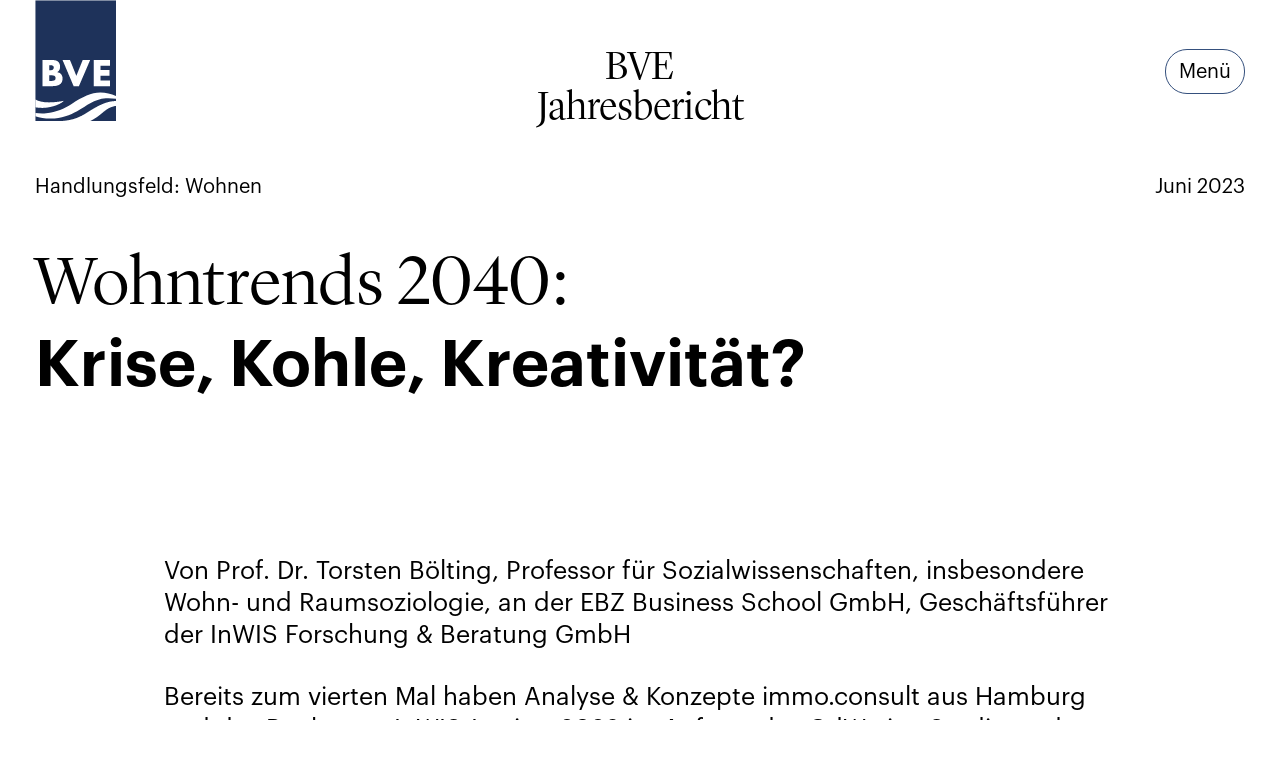

--- FILE ---
content_type: text/html; charset=utf-8
request_url: https://www.bve.de/jahresbericht/2022/wohntrends-2040-krise-kohle-kreativitaet/
body_size: 27069
content:


<!DOCTYPE html>

<html lang="de" xmlns="http://www.w3.org/1999/xhtml">
<head>
    <meta charset="utf-8" />
    <meta httpEquiv="X-UA-Compatible" content="IE=Edge,chrome=1" />
    <meta name="viewport" content="width=device-width, initial-scale=1" />
    <title>BVE Jahresbericht</title>



<meta property="og:url" content="https://www.bve.de/jahresbericht/2022/wohntrends-2040-krise-kohle-kreativitaet/" />
        <meta property="og:title" content="Wohntrends 2040" />
        <meta property="og:image" content="https://www.bve.de/media/bxufzqys/bve563_230616_grafik_teaser_baukosten.png" />
        <meta property="og:image:width" content="1436" />
        <meta property="og:image:height" content="800" />


    <link rel="icon" type="image/svg+xml" href="/favicons/favicon.svg" />
    <link rel="icon" sizes="16x16" href="/favicons/favicon_16x16.png" />
    <link rel="icon" sizes="32x32" href="/favicons/favicon_32x32.png" />
    <link rel="icon" sizes="48x48" href="/favicons/favicon_48x48.png" />
    <link rel="icon" sizes="70x70" href="/favicons/favicon_70x70.png" />
    <link rel="icon" sizes="96x96" href="/favicons/favicon_96x96.png" />
    <link rel="icon" sizes="120x120" href="/favicons/favicon_120x120.png" />
    <link rel="icon" sizes="128x128" href="/favicons/favicon_128x128.png" />
    <link rel="icon" sizes="152x152" href="/favicons/favicon_152x152.png" />
    <link rel="icon" sizes="167x167" href="/favicons/favicon_167x167.png" />
    <link rel="icon" sizes="180x180" href="/favicons/favicon_180x180.png" />
    <link rel="icon" sizes="192x192" href="/favicons/favicon_192x192.png" />
    <link rel="icon" sizes="196x196" href="/favicons/favicon_196x196.png" />
    <link rel="icon" sizes="270x270" href="/favicons/favicon_270x270.png" />
    <link rel="apple-touch-icon" href="/favicons/favicon_180x180.png" />

    
    <link type="text/css" rel="stylesheet" href="/css/jahresbericht.css?v=7DbSXn8spL6Lyfia9f3z5AT0Lz092WLo-d50r7o63PE" />

        <link type="text/css" rel="stylesheet" href="/css/Themes/jahresbericht2024.css?v=UwIsFDraxu4LGi1Yxg3z2YkMW2O2hjcxr-Tg1UJJZyE" />


    

</head>
<body class="schemeDefault">
    

<header class="color-scheme">
    <div class="outer-wrapper">
        <div class="inner-wrapper">
            <div class="header-logo">
                <a href="/jahresbericht/" class="logo"><img src="/css/img/BVE_Logo.svg" alt="BVE-Logo" /></a>
            </div>

            <div class="header-title">
                <span>BVE<br>Jahresbericht</span>
            </div>

            <div class="header-actions">
                <a class="header-action menu">Menü</a>
                <a class="header-action mobile menu">
                    <span></span>
                    <span></span>
                    <span></span>
                </a>
            </div>
        </div>
    </div>
</header>

<nav>
    <div class="outer-wrapper">
        <div class="inner-wrapper">
            <div class="nav-container">

                <div class="nav-header">
                    <div class="header-logo">
                        <a href="/jahresbericht/" class="logo"><img src="/css/img/BVE_Logo.svg" alt="BVE-Logo" /></a>
                    </div>

                    <div class="header-title">
                        <span>BVE<br>Jahresbericht</span>
                    </div>

                    <div class="header-actions">
                        <a class="header-action menu-close">
                            <svg width="51" height="50" viewBox="0 0 51 50" fill="none" xmlns="http://www.w3.org/2000/svg">
                                <rect x="9.98242" y="37.7729" width="40" height="4" rx="2" transform="rotate(-45 9.98242 37.7729)"  />
                                <rect x="12.811" y="9.48871" width="40" height="4" rx="2" transform="rotate(45 12.811 9.48871)"  />
                            </svg>
                        </a>
                    </div>
                </div>
                <div class="nav-content">
                            <a href="/jahresbericht/aktuelle-themen/">Themen &amp; Handlungsfelder</a>
                            <a href="/jahresbericht/der-bve-in-zahlen/">Der BVE in Zahlen</a>
                            <a href="/jahresbericht/der-bve-in-zahlen/sammlung-bve-jahresberichte/">Sammlung: BVE Jahresberichte</a>
                </div>
                <div class="nav-footer">
                    <div class="info">
                        <div class="rte-content">
                            <p><strong>Bauverein der Elbgemeinden eG</strong></p>
<p>Heidrehmen 1</p>
                        </div>
                    </div>
                    <div class="links">
                        <div class="links-left">
                                    <a href="/impressum/" target="_blank">Impressum</a>
                                    <a href="/datenschutz/" target="_blank">Datenschutz</a>
                        </div>
                        <div class="links-right">
                                    <a href="/" target="_blank">BVE Webseite</a>
                        </div>
                    </div>
                        <div class="additional">
                            <a href="/aktuelles/newsletter/" target="_blank">Newsletter abonnieren</a>
                        </div>
                </div>
            </div>
        </div>
    </div>
</nav>
    <main >
        

    <div class="jb-article-stage no-image"></div>

<div class="jb-article-stage info">
    <div class="outer-wrapper">
        <div class="inner-wrapper">
            <div class="jb-article-stage-container">
                <div class="jb-article-stage-additional">
                    <div class="jb-article-stage-info">
                            <a href="/jahresbericht/handlungsfelder/wohnen/" class="actionFields">Handlungsfeld: Wohnen</a>

                    </div>
                        <span class="date">Juni 2023</span>
                </div>
                    <h1 class="page-headline">
                            <span class="line1">Wohntrends 2040:</span>
                            <span class="line2">Krise, Kohle, Kreativit&#xE4;t?</span>
                    </h1>
            </div>
        </div>
    </div>
</div>

    <div class="jb-article-content page-container">
        <div class="outer-wrapper">
            <div class="inner-wrapper">
                        <div class="text">
                            <div class="rte-content">
                                <p>Von Prof. Dr. Torsten Bölting, Professor für Sozialwissenschaften, insbesondere Wohn- und Raumsoziologie, an der EBZ Business School GmbH, Geschäftsführer der InWIS Forschung &amp; Beratung GmbH</p>
<p>Bereits zum vierten Mal haben Analyse &amp; Konzepte immo.consult aus Hamburg und das Bochumer InWIS-Institut 2023 im Auftrag des GdW eine Studie zu den Wohntrends der Zukunft vorgelegt. Erneut wurde unter anderem mithilfe einer repräsentativen Mieter:innenbefragung ermittelt, was diese in Deutschland bewegt – und was das für Vermieter:innen bedeuten könnte. Man kann festhalten: Es wird nicht einfacher – für Mieter:innen und Wohnungsunternehmen. Aber in den Veränderungen stecken auch Chancen, zum Beispiel für die Gestaltung der Dekarbonisierung und neues Leben in gemeinschaftlich ausgerichteten Quartieren.</p>
<p><strong>Krise: das Leben am Abgrund. Oder doch nicht?<br></strong>Krisen bestimmen unseren Alltag. Gefühlt jedenfalls seit der Finanzkrise ab circa 2008 jagte eine Krise die nächste: Eurokrise, Klimakrise, Migrationskrise, Brexit, Corona und Krieg … Die Welt ist im Krisenmodus. Doch war früher wirklich alles besser? Gab es keine Krisen? Natürlich gab es die auch – einige erinnern sich noch an Suez-, Kuba- oder Ölkrise. Aber während es früher aus der Sicht vieler Menschen klare Fronten gab, ist das heute oft nicht so. »Gut« und »schlecht« lassen sich nicht mehr so einfach trennen, die Fragen sind komplexer geworden (oder werden in der Öffentlichkeit komplexer diskutiert). Das ist auch eine Folge gewachsener Erkenntnis. Im Grunde wissen wir heute alle, dass der Klimawandel stattfindet und durch menschliches Zutun ausgelöst oder zumindest verstärkt wird. Ein ahnungsloses Schulterzucken angesichts einer zunehmenden Wüstenbildung in Spanien und austrocknenden Böden in der Lausitz nimmt uns daher keiner mehr ab. Anders gesagt: wir müssen uns den Tatsachen stellen. Gleichzeitig merken wir, dass es eben nicht so einfach ist, die zahlreichen Krisen zu bewältigen. Die Welt ist komplexer geworden. »VUCA« nennen wir das Phänomen: Volatilität, Unsicherheit, Komplexität und Ambiguität beziehungsweise Mehrdeutigkeit. Klingt alles nicht so richtig beruhigend, entspricht aber leider der Realität. Aber keine Angst: Viele Menschen scheinen zwar etwas begriffsstutzig, die Spezies an sich ist aber doch anpassungsfähig. Wir können mit Krisen umgehen, wenn wir uns der Herausforderung stellen und sie nicht einfach leugnen oder durch »Protest-Kreuzchen« wegwählen wollen.</p>
<p><strong>Kohle: zwischen Dekarbonisierung im Quartier und Ebbe im Portemonnaie<br></strong>Kohle spielt hier eine zentrale Rolle – in jeder Hinsicht. Einmal wollen wir weg von der Kohle. Das ist kein grün-alternatives Gänseblümchengerede, das ist Mainstream. Die »Generation Greta« (nach Hurrelmann) und die Klimakleber »nerven« uns natürlich (ganz bewusst). Aber eigentlich wollen wir es alle: Die Notwendigkeit der Dekarbonisierung ist in weiten Teilen der Bevölkerung anerkannt. Wir wissen, dass wir nicht dauerhaft auf fossile Energie setzen können. Wir finden es noch nicht so gut, dass wir dafür auf manchen Komfort verzichten müssen. Daher klammern wir uns zum Beispiel an E-Fuels für den wummernden Achtzylinder.</p>
<p>Aber die »Wohntrends 2040« zeigen: 61 Prozent der Mieter:innen sehen die Klimaneutralität als wichtigste Herausforderung der nächsten Jahre an. 41 Prozent suchen schon jetzt nach ökologischen Wohnformen. Die Hälfte aller Mieter:innen wünscht sich mehr Informationen</p>
<ul>
<li>zu Energiekosten und</li>
<li>zu CO<sub>2</sub>-Emissionen, die durch ihr Heizverhalten beziehungsweise in ihrer Wohnung entstehen.</li>
</ul>
<p>Balkonkraftwerke, Mieterstrom und Windenergie – nur als Beispiel – sind begehrte Features. Die Mieterinnen und Mieter haben sich auf den Weg gemacht: weg von der Kohle.</p>
<p>Das Problem dabei ist: zu wenig Kohle. Die Dekarbonisierung der Gesellschaft kostet erst einmal unglaublich viel Geld – das Mieterinnen und Mieter nicht (mehr) haben. Mittlerweile nennen 15 Prozent der Mieterhaushalte, die einen Umzug planen, die gestiegenen Wohnkosten hierfür als Grund – im Vergleich zu nur fünf Prozent bei der letzten Wohntrends-Befragung 2018.</p>
<p>Wichtigste Umzugsgründe sind nachvollziehbarerweise eine veränderte Haushaltszusammensetzung (zum Beispiel bei der Geburt eines Kindes), die Realisierung eines lang gehegten Wohnwunsches oder ein Jobwechsel zum Beispiel in eine andere Stadt. Aber direkt danach folgen die Kosten. Zu bedenken ist auch: Eine neue Wohnung (mit neuem Mietvertrag) in derselben Stadt wird in der Regel für die Haushalte deutlich teurer, wenn sie nicht viel kleiner ist als die alte Wohnung. Daher ist diese Veränderung ein Alarmzeichen: Vielen Haushalten geht das Geld aus!</p>
                            </div>
                        </div>
                            <div class="image-slider">
                                    <p class="text slider-headline">Blo&#xDF; weg hier? Umzugsw&#xFC;nsche und -gr&#xFC;nde</p>
                                <div class="jb-default-slider">
                                    <div class="prev-button"></div>
                                    <div class="jb-default-slider-frame">
                                            <div class="jb-default-slider-item active" data-index="0">
                                                <img class="slide-image" src="/media/rrkdkzmo/bve_wohnen_wohntrends_2040_slider_1_1.png" alt="slide image 1">
                                            </div>
                                            <div class="jb-default-slider-item" data-index="1">
                                                <img class="slide-image" src="/media/0trjzbi4/bve_wohnen_wohntrends_2040_slider_1_2.png" alt="slide image 2">
                                            </div>
                                    </div>
                                    <div class="next-button"></div>
                                </div>
                                    <p class="text slider-footer">Quelle: Analyse &amp; Konzepte / InWIS (2023, im Auftrag des GdW)</p>
                            </div>
                        <div class="text">
                            <div class="rte-content">
                                <p>Die knappe Kasse zeigt sich auch bei den Wohnwünschen. Viele Menschen hinterfragen ihre Wohnvorstellungen – und üben (notgedrungen) Verzicht: Während im Jahr 2018 noch 41 Prozent der befragten Haushalte eine »gehobene Badausstattung« als unverzichtbar bei der passenden Wohnung ansahen, sind es heute nur noch 33 Prozent. Auch Balkon oder Terrasse nennen nur noch 55 Prozent als wichtigen Faktor für die Wohnungswahl. Vor wenigen Jahren waren es noch 65 Prozent gewesen. Das liegt natürlich nicht daran, dass wir es plötzlich mit Freiraum-Muffeln zu tun hätten – vielen Haushalten fehlt schlichtweg das Geld und sie überlegen, wo sie sparen können.</p>
<p><strong>Kreativ: neue Rezepte helfen Kosten zu sparen – und gegen die Einsamkeit<br></strong>Eine Möglichkeit, (Wohn-) Kosten zu sparen, ergibt sich auch aus dem Flächenkonsum beziehungsweise der Vielfalt an Nutzungsmöglichkeiten im Quartier. »Gemeinschaft« heißt hier das Stichwort: Viele Dinge muss nicht jeder Haushalt selbst besitzen. Es reicht völlig, wenn ich mir die Bohrmaschine oder den Rasenmäher ausleihe, wenn ich sie brauche. »Sharing Economy« – davon sprechen Soziologen und Ökonomen schon seit Jahren. Doch was bislang eher als Nischenthema für neue urbane Milieus oder als »Machen wir doch schon immer!« der traditionellen dörflichen Lebensweise galt, erobert nun den Mainstream. Die »Bibliothek der Dinge« ist etwas, das sich fast die Hälfte der befragten Mieter:innen vorstellen kann. Ebenso viele hätten Interesse an einem Bewohnertreff, fast ein Drittel an Car-Sharing.</p>
                            </div>
                        </div>
                            <div class="image-slider">
                                    <p class="text slider-headline">Gemeinschaftliche Angebote im Kommen? Interesse an&#x2026;</p>
                                <div class="jb-default-slider">
                                    <div class="prev-button"></div>
                                    <div class="jb-default-slider-frame">
                                            <div class="jb-default-slider-item active" data-index="0">
                                                <img class="slide-image" src="/media/n3klplkn/bve_wohnen_wohntrends_2040_slider_2_1.png" alt="slide image 1">
                                            </div>
                                            <div class="jb-default-slider-item" data-index="1">
                                                <img class="slide-image" src="/media/nlkggqw2/bve_wohnen_wohntrends_2040_slider_2_2.png" alt="slide image 2">
                                            </div>
                                            <div class="jb-default-slider-item" data-index="2">
                                                <img class="slide-image" src="/media/jaflgnjt/bve_wohnen_wohntrends_2040_slider_2_3.png" alt="slide image 3">
                                            </div>
                                            <div class="jb-default-slider-item" data-index="3">
                                                <img class="slide-image" src="/media/kblj1rgc/bve_wohnen_wohntrends_2040_slider_2_4.png" alt="slide image 4">
                                            </div>
                                            <div class="jb-default-slider-item" data-index="4">
                                                <img class="slide-image" src="/media/ps1fn3iw/bve_wohnen_wohntrends_2040_slider_2_5.png" alt="slide image 5">
                                            </div>
                                    </div>
                                    <div class="next-button"></div>
                                </div>
                                    <p class="text slider-footer">Quelle: Analyse &amp; Konzepte immo.consult / InWIS (2023, im Auftrag des GdW)</p>
                            </div>
                        <div class="text">
                            <div class="rte-content">
                                <p>Dies ist ein Bereich, in dem vor allem Wohnungsgenossenschaften über viel Erfahrung verfügen. Das Teilen ist dort Prinzip; viele Genossenschaften haben zum Beispiel Gästewohnungen, die sie auch für die temporäre Nutzung ihren Mitgliedern überlassen. Wenn Oma oder Enkel also nur ein paar Tage im Jahr zu Besuch kommen können, braucht man dafür kein eigenes Gästezimmer. Viele dieser Angebote können jedoch noch einen weiteren Zweck erfüllen. Denn die aktuelle »Wohntrends 2040«-Studie weist auch auf ein zunehmendes gesellschaftliches Problem hin: die wachsende Einsamkeit. Einsamkeit ist zwar ein subjektives Empfinden, gilt aber dennoch als wichtiger Risikofaktor für viele Erkrankungen, zum Beispiel des Herz-Kreislaufsystems und der psychischen Gesundheit.</p>
<p>&nbsp;</p>
<p><span class="sub-headline">Dreisam, zweisam, einsam: Einsamkeits-Pandemie</span></p>
<p><img src="/media/jd5py3fi/bve_wohnen_wohntrends_2040_infographic.png" alt="Info-Grafik &quot;Gemeinschaftliche Angebote&quot;"></p>
<p><span class="sub-footer">Quelle: Analyse &amp; Konzepte immo.consult / InWIS (2023, im Auftrag des GdW)</span></p>
<p>&nbsp;</p>
<p>Ein Viertel der Mieterinnen und Mieter in Deutschland fühlt sich einsam. Das ist eine bemerkenswerte Zahl. Fast ebenso viele Menschen sagen, sie hätten keine oder nur wenige Personen, die ihnen nahestehen. Das können wir nicht einfach so hinnehmen. Nicht nur wegen des höheren Risikos für ernsthafte Erkrankungen, sondern auch weil einsame Menschen häufiger auf Unterstützung und soziale Hilfen angewiesen sind.</p>
<p>Hier kommen Wohnungsunternehmen und -genossenschaften ins Spiel. Sie können durch entsprechende Angebote dazu beitragen, Einsamkeit vorzubeugen und sie zu bekämpfen. Auch in Fällen von Einsamkeit können sie sich bemühen, den Mieterinnen und Mietern zu helfen und für sie ansprechbar zu sein. Hier haben Genossenschaften mit den Vertreter:innen und einer generellen Nähe zu den Mitgliedern einen Startvorteil. Gleichzeitig liegt darin eine gute Chance, sich nicht nur als Anbieter preiswerten Wohnraums zu profilieren, sondern das Angebot, um »Lebensqualität« und »Gemeinschaft« zu erweitern.</p>
<p>Das Wohnen ist im Wandel – und wird es bleiben. Die Nachfrage nach Wohnungen verändert sich weiter, externe Faktoren wie der Klimawandel oder der demografische Wandel tun ein Übriges. Wohnungsunternehmen und Wohnungsgenossenschaften sind wichtige Akteure, die dabei helfen, diesen Wandel zu gestalten.</p>
<p>&nbsp;</p>
<p><img src="/media/daklko11/boelting_560x680px.jpg?rmode=max&amp;width=200&amp;height=243" alt="Prof. Dr. Torsten Bölting" width="200" height="243"></p>
<p>Prof. Dr. Torsten Bölting</p>
<p>&nbsp;</p>
<p>Quelle: Geschäftsführer der InWIS Forschung &amp; Beratung GmbH</p>
                            </div>
                        </div>
            </div>
        </div>
    </div>

    </main>



    <div class="new-article-teaser">
        <div class="outer-wrapper">
            <div class="inner-wrapper">
                <h2>Weitere Themen</h2>
                <div class="article-teaser-container">
                    <div class="jb-default-slider reset-height-on-desktop">
                        <div class="prev-button"></div>
                        <div class="jb-default-slider-frame">
                                <div class="jb-default-slider-item active" data-index="0">
                                    <div class="teaser-block">
                                            <a class="teaser-block-image" href="/jahresbericht/artikel/wohnungsvergabe-beim-bve/">
                                                <picture>
                                                    <source media="(min-width:768px)" srcset="/media/4wclfiei/bve741_2025_q4_vergaberichtlinien_sellhorn_header.jpg?width=468&amp;height=363&amp;v=1dc7e566b772590">
                                                    <img src="/media/4wclfiei/bve741_2025_q4_vergaberichtlinien_sellhorn_header.jpg?width=680&amp;height=489&amp;v=1dc7e566b772590" alt="Wohnungsvergabe beim BVE" />
                                                </picture>
                                                <span>Mehr erfahren</span>
                                            </a>
                                        <div><strong>Wohnungsvergabe beim BVE: klar geregelt, fair gelebt </strong></div>
                                        <div class="rte-content"><p>Eine Wohnung in Hamburg zu finden kann eine Herausforderung sein: Bezahlbarer Wohnraum ist knapp, die Nachfrage ist groß. Wie wird entschieden, wer eine Wohnung bekommt?&nbsp;</p></div>
                                    </div>
                                </div>
                                <div class="jb-default-slider-item" data-index="1">
                                    <div class="teaser-block">
                                            <a class="teaser-block-image" href="/jahresbericht/artikel/fachkraeftemangel-und-recruiting/">
                                                <picture>
                                                    <source media="(min-width:768px)" srcset="/media/zo5haldm/bve741_2025_q4_fachkra-&#234;ftemangel_petersen_header.jpg?width=468&amp;height=363&amp;v=1dc7e5ee64e0290">
                                                    <img src="/media/zo5haldm/bve741_2025_q4_fachkra-&#234;ftemangel_petersen_header.jpg?width=680&amp;height=489&amp;v=1dc7e5ee64e0290" alt="Fachkr&#xE4;ftemangel und Recruiting" />
                                                </picture>
                                                <span>Mehr erfahren</span>
                                            </a>
                                        <div><strong>„Wir möchten ein Unternehmen sein, bei dem man sich wohlfühlt“ </strong></div>
                                        <div class="rte-content"><p><span class="NormalTextRun SCXW216656869 BCX0">Der Fachkräftemangel ist auch beim BVE spürbar.&nbsp;Sönke Petersen <span>erklärt, wie der BVE trotz veränderter Erwartungen Personal gewinnt und Mitarbeitende langfristig bindet.</span></span>&nbsp;</p></div>
                                    </div>
                                </div>
                                <div class="jb-default-slider-item" data-index="2">
                                    <div class="teaser-block">
                                            <a class="teaser-block-image" href="/jahresbericht/artikel/blick-hinter-die-kulissen/">
                                                <picture>
                                                    <source media="(min-width:768px)" srcset="/media/k2qfnwk4/bve717_2025_q3_video_beide_bve-alltag_header.jpg?width=468&amp;height=363&amp;v=1dc7e54d00344a0">
                                                    <img src="/media/k2qfnwk4/bve717_2025_q3_video_beide_bve-alltag_header.jpg?width=680&amp;height=489&amp;v=1dc7e54d00344a0" alt="Blick hinter die Kulissen" />
                                                </picture>
                                                <span>Mehr erfahren</span>
                                            </a>
                                        <div><strong>Was den BVE bewegt: Ein Blick hinter die Kulissen </strong></div>
                                        <div class="rte-content"><p>Eine Genossenschaft funktioniert dann besonders gut, wenn vieles im Hintergrund reibungslos ineinandergreift. Unsere Vorstände geben einen Einblick, was unser BVE-Team jeden Tag leistet.</p></div>
                                    </div>
                                </div>
                        </div>
                        <div class="next-button"></div>
                    </div>
                </div>
                <div style="margin-top: 30px;"><a class="btn" href="/jahresbericht/aktuelle-themen/">Alle Artikel</a></div>
            </div>
        </div>
    </div>
    

<div class="contact-info">
    <div class="outer-wrapper">
        <div class="inner-wrapper">
            <div class="contact-info-container">
                    <div class="rte-content">
                        <p>Nicht gefunden, wonach Sie gesucht haben? Schreiben Sie uns gerne eine Mail.</p>
                    </div>
            </div>
        </div>
    </div>
</div>
    

<footer>
    <div class="outer-wrapper">
        <div class="inner-wrapper">
            <div class="footer-logo">
                <a href="/jahresbericht/" class="logo"><img src="/css/img/BVE_Logo.svg" alt="BVE-Logo" /></a>
            </div>
            <div class="footer-top">
                <div class="title">BVE Jahresbericht</div>
            </div>
            <div class="footer-bottom">
                <div class="info">
                    <div class="rte-content">
                        <p><strong>Bauverein der Elbgemeinden eG</strong></p>
<p>Heidrehmen 1</p>
                    </div>
                </div>
                <div class="links">
                    <div class="links-left">
                                <a href="/impressum/" target="_blank">Impressum</a>
                                <a href="/datenschutz/" target="_blank">Datenschutz</a>
                    </div>
                    <div class="links-right">
                                <a href="/" target="_blank">BVE Webseite</a>
                    </div>
                </div>
                    <div class="additional">
                        <a href="/aktuelles/newsletter/" target="_blank">Newsletter abonnieren</a>
                    </div>
            </div>
        </div>
    </div>
</footer>
    <div id="isDesktop"></div>
    <div id="isSmallerMobile"></div>


    
    <script async src="/js/dbh-main-jahresbericht.js?v=i_GzhbTX2TEqJxCYaMw1lD02aJ2wf7cdfD-sfz8Ygus"></script>

    


</body>
</html>



--- FILE ---
content_type: text/css
request_url: https://www.bve.de/css/jahresbericht.css?v=7DbSXn8spL6Lyfia9f3z5AT0Lz092WLo-d50r7o63PE
body_size: 159227
content:
/* Breakpoints */
/* Font-Family 'Graphik'*/
@font-face {
  font-family: "Graphik";
  src: url("/css/fonts/Graphik/Graphik-Regular.otf") format('opentype');
  font-weight: 300;
  font-style: normal;
  font-display: swap;
}
@font-face {
  font-family: "Graphik";
  src: url("/css/fonts/Graphik/Graphik-RegularItalic.otf") format('opentype');
  font-weight: 300;
  font-style: italic;
  font-display: swap;
}
@font-face {
  font-family: "Graphik";
  src: url("/css/fonts/Graphik/Graphik-Semibold.otf") format("opentype");
  font-weight: 500;
  font-style: normal;
  font-display: swap;
}
@font-face {
  font-family: "Graphik";
  src: url("/css/fonts/Graphik/Graphik-Bold.otf") format("opentype");
  font-weight: 700;
  font-style: normal;
  font-display: swap;
}
@font-face {
  font-family: "Graphik";
  src: url("/css/fonts/Graphik/Graphik-Light.otf") format("opentype");
  font-weight: 100;
  font-style: normal;
  font-display: swap;
}
/* Font-Family 'Lyon'*/
@font-face {
  font-family: "LyonDisplay";
  src: url("/css/fonts/Lyon/LyonDisplay-Light.otf") format('opentype');
  font-weight: 300;
  font-style: normal;
  font-display: swap;
}
@font-face {
  font-family: "LyonDisplay";
  src: url("/css/fonts/Lyon/LyonDisplay-Regular.otf") format('opentype');
  font-weight: 400;
  font-style: italic;
  font-display: swap;
}
@font-face {
  font-family: "LyonDisplay";
  src: url("/css/fonts/Lyon/LyonDisplay-Medium.otf") format("opentype");
  font-weight: 600;
  font-style: normal;
  font-display: swap;
}
@font-face {
  font-family: "LyonDisplay";
  src: url("/css/fonts/Lyon/LyonDisplay-Bold.otf") format("opentype");
  font-weight: 700;
  font-style: normal;
  font-display: swap;
}
/*@font-face {
    font-family: "LyonText";
    src: url("/css/fonts/Lyon/LyonText-RegularNo2.otf") format("opentype");
    font-weight: 400;
    font-style: normal;
    font-display: swap
}*/
/* reset START */
/* http://meyerweb.com/eric/tools/css/reset/ 
   v2.0 | 20110126
   License: none (public domain)
*/
html,
body,
div,
span,
applet,
object,
iframe,
h1,
h2,
h3,
h4,
h5,
h6,
p,
blockquote,
pre,
a,
abbr,
acronym,
address,
big,
cite,
code,
del,
dfn,
em,
img,
ins,
kbd,
q,
s,
samp,
small,
strike,
strong,
sub,
sup,
tt,
var,
b,
u,
i,
center,
dl,
dt,
dd,
ol,
ul,
li,
fieldset,
form,
label,
legend,
table,
caption,
tbody,
tfoot,
thead,
tr,
th,
td,
article,
aside,
canvas,
details,
embed,
figure,
figcaption,
footer,
header,
hgroup,
menu,
nav,
output,
ruby,
section,
summary,
time,
mark,
audio,
video {
  margin: 0;
  padding: 0;
  border: 0;
  font-size: 100%;
  font: inherit;
  vertical-align: baseline;
}
/* HTML5 display-role reset for older browsers */
article,
aside,
details,
figcaption,
figure,
footer,
header,
hgroup,
menu,
nav,
section {
  display: block;
}
html {
  overflow-x: hidden;
}
body {
  line-height: 1;
}
ol,
ul {
  list-style: none;
}
blockquote,
q {
  quotes: none;
}
blockquote:before,
blockquote:after,
q:before,
q:after {
  content: '';
  content: none;
}
table {
  border-collapse: collapse;
  border-spacing: 0;
}
/* reset END */
/* dbh reset START */
* {
  box-sizing: border-box;
}
div {
  box-sizing: border-box;
}
p,
blockquote,
a,
em,
strike,
strong,
b,
u,
i,
center,
dl,
dt,
dd,
ol,
ul,
li,
label,
legend,
table,
caption,
tbody,
tfoot,
thead,
tr,
th,
td,
article,
aside,
canvas,
menu,
nav,
section {
  font-size: inherit;
}
strong,
b {
  font-weight: 700;
}
em,
i {
  font-style: italic;
}
u {
  text-decoration: underline;
}
/* dbh reset END */
.links-round-corner {
  border: 1px solid #35507D;
  border-radius: 25px;
  /*color: @color-barrierless-blue;
    background: white;*/
  font-size: 20px;
  line-height: 24px;
  /*width: fit-content;
    height: fit-content;*/
  text-decoration: none;
  padding: 10px 13px;
}
.btn {
  border: 1px solid #35507D;
  border-radius: 25px;
  /*color: @color-barrierless-blue;
    background: white;*/
  font-size: 20px;
  line-height: 24px;
  /*width: fit-content;
    height: fit-content;*/
  text-decoration: none;
  padding: 10px 13px;
  background-color: #fff;
  color: #35507D;
  cursor: pointer;
}
body {
  margin: 0;
  font-size: 20px;
  font-variant-numeric: lining-nums;
  /*line-height: 28px;*/
  line-height: 1.3;
  font-family: "Graphik", Arial;
  font-weight: 300;
  overflow: hidden;
}
@media (min-width: 1024px) {
  body {
    font-size: 25px;
    /*line-height: 33px;*/
  }
}
strong,
b {
  font-weight: 400;
}
h1.page-headline,
.rte-content {
  word-break: normal;
  word-wrap: break-word;
  -webkit-hyphens: auto;
  -webkit-hyphenate-limit-before: 3;
  -webkit-hyphenate-limit-after: 3;
  -webkit-hyphenate-limit-chars: auto 3 3;
  -webkit-hyphenate-limit-lines: 4;
  -webkit-hyphenate-limit-last: always;
  /* -webkit-hyphenate-limit-zone: 8%; */
  -moz-hyphens: auto;
  -moz-hyphenate-limit-chars: auto 3 3;
  -moz-hyphenate-limit-lines: 4;
  -moz-hyphenate-limit-last: always;
  /* -moz-hyphenate-limit-zone: 8%; */
  -ms-hyphens: auto;
  -ms-hyphenate-limit-chars: auto 3 3;
  -ms-hyphenate-limit-lines: 4;
  -ms-hyphenate-limit-last: always;
  /* -ms-hyphenate-limit-zone: 8%; */
  hyphens: auto;
  hyphenate-limit-chars: auto 3 3;
  hyphenate-limit-lines: 4;
  hyphenate-limit-last: always;
}
h2 {
  margin: 15px 0;
  font-size: 40px;
  /*line-height: 56px;*/
  line-height: 1.3;
  font-weight: 300;
  font-family: "LyonDisplay", serif;
}
@media (min-width: 1024px) {
  h2 {
    font-size: 70px;
    /*line-height: 98px;*/
  }
}
h3 {
  margin: 15px 0;
  font-size: 35px;
  /*line-height: 42px;*/
  line-height: 1.2;
  font-weight: 300;
  font-family: "LyonDisplay", serif;
}
@media (min-width: 1024px) {
  h3 {
    font-size: 50px;
    line-height: 70px;
  }
}
sup {
  vertical-align: super;
  font-size: small;
  line-height: 1em;
}
sub {
  vertical-align: sub;
  font-size: small;
  line-height: 1em;
}
.word-breaks {
  word-break: normal;
  word-wrap: break-word;
  -webkit-hyphens: auto;
  -webkit-hyphenate-limit-before: 3;
  -webkit-hyphenate-limit-after: 3;
  -webkit-hyphenate-limit-chars: auto 3 3;
  -webkit-hyphenate-limit-lines: 4;
  -webkit-hyphenate-limit-last: always;
  /* -webkit-hyphenate-limit-zone: 8%; */
  -moz-hyphens: auto;
  -moz-hyphenate-limit-chars: auto 3 3;
  -moz-hyphenate-limit-lines: 4;
  -moz-hyphenate-limit-last: always;
  /* -moz-hyphenate-limit-zone: 8%; */
  -ms-hyphens: auto;
  -ms-hyphenate-limit-chars: auto 3 3;
  -ms-hyphenate-limit-lines: 4;
  -ms-hyphenate-limit-last: always;
  /* -ms-hyphenate-limit-zone: 8%; */
  hyphens: auto;
  hyphenate-limit-chars: auto 3 3;
  hyphenate-limit-lines: 4;
  hyphenate-limit-last: always;
}
#isDesktop {
  display: none;
}
@media (min-width: 1024px) {
  #isDesktop {
    display: block;
  }
}
.outer-wrapper {
  width: 100%;
}
.outer-wrapper .inner-wrapper {
  /*width: 100%;
        max-width: calc(100% - 70px);*/
  width: calc(100% - 60px);
  margin: 0 auto;
}
@media (min-width: 768px) {
  .outer-wrapper .inner-wrapper {
    width: calc(100% - 70px);
  }
}
@media (min-width: 1440px) {
  .outer-wrapper .inner-wrapper {
    width: min(1436px, calc(100% - 70px));
  }
}
header .inner-wrapper,
nav .inner-wrapper {
  display: flex;
  justify-content: space-between;
}
header .header-logo a,
nav .header-logo a {
  position: relative;
  z-index: 1;
  display: block;
  height: 70px;
  width: auto;
}
header .header-logo a img,
nav .header-logo a img {
  max-height: 100%;
}
@media (min-width: 1024px) {
  header .header-logo a,
  nav .header-logo a {
    height: 121px;
    z-index: 3;
  }
}
header .header-title,
nav .header-title {
  display: none;
}
@media (min-width: 1024px) {
  header .header-title,
  nav .header-title {
    display: flex;
    position: absolute;
    left: 0;
    top: 49px;
    width: 100%;
    justify-content: center;
    z-index: 2;
  }
}
header .header-title span,
nav .header-title span {
  text-align: center;
  font-size: 40px;
  /*line-height: 34px;*/
  line-height: 1;
  font-weight: 300;
  font-family: "LyonDisplay", serif;
}
header .header-actions,
nav .header-actions {
  position: relative;
  z-index: 1;
  display: flex;
  flex-direction: row;
  margin: 40px -6px 0;
}
@media (min-width: 1024px) {
  header .header-actions,
  nav .header-actions {
    margin: 49px -6px 0;
    z-index: 3;
  }
}
header .header-actions .header-action,
nav .header-actions .header-action {
  display: none;
  border: 1px solid #35507D;
  border-radius: 25px;
  /*color: @color-barrierless-blue;
    background: white;*/
  font-size: 20px;
  line-height: 24px;
  /*width: fit-content;
    height: fit-content;*/
  text-decoration: none;
  padding: 10px 13px;
  margin: 0 6px;
  cursor: pointer;
  height: 45px;
}
header .header-actions .header-action#btnBarrierLessMode,
nav .header-actions .header-action#btnBarrierLessMode {
  display: block;
}
@media (min-width: 1024px) {
  header .header-actions .header-action,
  nav .header-actions .header-action {
    display: block;
  }
}
header .header-actions .header-action.mobile,
nav .header-actions .header-action.mobile {
  display: flex;
  justify-content: space-evenly;
  flex-direction: column;
  width: 42px;
  height: 50px;
  border: unset;
  padding: 0;
}
header .header-actions .header-action.mobile span,
nav .header-actions .header-action.mobile span {
  display: block;
  width: 100%;
  border-top: 2px solid #000000;
}
@media (min-width: 1024px) {
  header .header-actions .header-action.mobile,
  nav .header-actions .header-action.mobile {
    display: none;
  }
}
header .header-actions .header-action.menu-close,
nav .header-actions .header-action.menu-close {
  display: block;
  position: relative;
  overflow: hidden;
  width: 45px;
}
header .header-actions .header-action.menu-close svg,
nav .header-actions .header-action.menu-close svg {
  width: 35px;
  position: absolute;
  left: 5px;
  top: -3px;
}
footer .inner-wrapper,
nav .inner-wrapper {
  display: flex;
  flex-direction: column;
  position: relative;
  padding: 200px 0 33px;
}
@media (min-width: 1024px) {
  footer .inner-wrapper,
  nav .inner-wrapper {
    padding: 78px 0 59px;
  }
}
footer .footer-logo,
nav .footer-logo {
  position: absolute;
  top: 0;
  left: 0;
}
footer .footer-logo a,
nav .footer-logo a {
  display: block;
  height: 70px;
  width: auto;
}
footer .footer-logo a img,
nav .footer-logo a img {
  max-height: 100%;
}
@media (min-width: 1024px) {
  footer .footer-logo a,
  nav .footer-logo a {
    height: 155px;
  }
}
footer .footer-top,
nav .footer-top {
  order: 1;
}
@media (min-width: 1024px) {
  footer .footer-top,
  nav .footer-top {
    order: 0;
    margin-bottom: 206px;
  }
}
footer .footer-top .title,
nav .footer-top .title {
  font-size: min(68px, 15vw);
  /*line-height: min(56px, 13vw);*/
  line-height: 0.8;
  text-align: center;
  font-weight: 300;
  font-family: "LyonDisplay", serif;
}
@media (min-width: 1024px) {
  footer .footer-top .title,
  nav .footer-top .title {
    text-align: right;
    font-size: 100px;
    /*line-height: 80px;*/
  }
}
footer .footer-bottom,
nav .footer-bottom,
footer .nav-footer,
nav .nav-footer {
  order: 0;
  display: flex;
  flex-direction: column;
  margin: 0 0 102px;
}
@media (min-width: 550px) {
  footer .footer-bottom,
  nav .footer-bottom,
  footer .nav-footer,
  nav .nav-footer {
    flex-direction: row;
    justify-content: space-between;
    width: 475px;
    margin: 0 auto 102px;
  }
}
@media (min-width: 1024px) {
  footer .footer-bottom,
  nav .footer-bottom,
  footer .nav-footer,
  nav .nav-footer {
    order: 1;
    flex-direction: row;
    justify-content: space-between;
    margin: 0;
    width: unset;
  }
}
footer .footer-bottom .info,
nav .footer-bottom .info,
footer .nav-footer .info,
nav .nav-footer .info {
  margin-bottom: 20px;
  max-width: 275px;
}
footer .footer-bottom .info .rte-content p,
nav .footer-bottom .info .rte-content p,
footer .nav-footer .info .rte-content p,
nav .nav-footer .info .rte-content p {
  line-height: 1;
  margin-bottom: 5px;
}
@media (min-width: 1024px) {
  footer .footer-bottom .info,
  nav .footer-bottom .info,
  footer .nav-footer .info,
  nav .nav-footer .info {
    margin-bottom: 0;
  }
}
@media (min-width: 1440px) {
  footer .footer-bottom .info,
  nav .footer-bottom .info,
  footer .nav-footer .info,
  nav .nav-footer .info {
    max-width: unset;
  }
}
@media (min-width: 1024px) {
  footer .footer-bottom .links,
  nav .footer-bottom .links,
  footer .nav-footer .links,
  nav .nav-footer .links {
    margin-top: 20px;
    margin-bottom: 20px;
    display: flex;
    flex-direction: row;
    margin-left: -70px;
  }
}
footer .footer-bottom .links .links-left,
nav .footer-bottom .links .links-left,
footer .nav-footer .links .links-left,
nav .nav-footer .links .links-left,
footer .footer-bottom .links .links-right,
nav .footer-bottom .links .links-right,
footer .nav-footer .links .links-right,
nav .nav-footer .links .links-right {
  display: flex;
  flex-direction: column;
}
footer .footer-bottom .links .links-left a,
nav .footer-bottom .links .links-left a,
footer .nav-footer .links .links-left a,
nav .nav-footer .links .links-left a,
footer .footer-bottom .links .links-right a,
nav .footer-bottom .links .links-right a,
footer .nav-footer .links .links-right a,
nav .nav-footer .links .links-right a {
  text-decoration: none;
  width: fit-content;
}
@media (min-width: 1220px) {
  footer .footer-bottom .links .links-left,
  nav .footer-bottom .links .links-left,
  footer .nav-footer .links .links-left,
  nav .nav-footer .links .links-left {
    margin-right: 95px;
  }
}
footer .footer-bottom .links .links-right,
nav .footer-bottom .links .links-right,
footer .nav-footer .links .links-right,
nav .nav-footer .links .links-right {
  display: none;
}
@media (min-width: 1220px) {
  footer .footer-bottom .links .links-right,
  nav .footer-bottom .links .links-right,
  footer .nav-footer .links .links-right,
  nav .nav-footer .links .links-right {
    display: flex;
  }
}
footer .footer-bottom .additional,
nav .footer-bottom .additional,
footer .nav-footer .additional,
nav .nav-footer .additional {
  display: none;
}
@media (min-width: 1024px) {
  footer .footer-bottom .additional,
  nav .footer-bottom .additional,
  footer .nav-footer .additional,
  nav .nav-footer .additional {
    margin-top: 20px;
    margin-bottom: 20px;
    display: flex;
    align-items: end;
  }
}
footer .footer-bottom .additional a,
nav .footer-bottom .additional a,
footer .nav-footer .additional a,
nav .nav-footer .additional a {
  display: block;
  border: 1px solid #35507D;
  border-radius: 25px;
  /*color: @color-barrierless-blue;
    background: white;*/
  font-size: 20px;
  line-height: 24px;
  /*width: fit-content;
    height: fit-content;*/
  text-decoration: none;
  padding: 10px 13px;
  background-color: transparent;
  color: #1C335D;
}
nav {
  display: none;
  position: fixed;
  top: 0;
  left: 0;
  width: 100%;
  height: 100%;
  z-index: 100;
  background: white;
  overflow-y: auto;
}
nav.active {
  display: block;
}
nav .outer-wrapper {
  height: 100%;
}
nav .inner-wrapper {
  height: 100%;
  display: flex;
  flex-direction: column;
  position: relative;
  padding: 0;
}
@media (min-width: 1024px) {
  nav .inner-wrapper {
    padding: 0;
  }
}
nav .nav-container {
  height: 100%;
  display: flex;
  flex-direction: column;
  justify-content: space-between;
}
nav .nav-header {
  display: flex;
  justify-content: space-between;
}
nav .nav-content {
  display: flex;
  flex-direction: column;
  margin: 30px 0;
}
nav .nav-content a {
  display: block;
  text-decoration: none;
  font-size: min(43px, 9vw);
  /*line-height: 42px;*/
  line-height: 1;
  font-weight: 300;
  font-family: "LyonDisplay", serif;
  margin-bottom: 30px;
  opacity: 0.4;
}
nav .nav-content a:hover {
  opacity: 1;
}
nav .nav-content a:last-of-type {
  margin-bottom: unset;
}
@media (min-width: 550px) {
  nav .nav-content a {
    text-align: center;
  }
}
@media (min-width: 1024px) {
  nav .nav-content a {
    text-align: left;
    font-size: min(70px, 10vw);
  }
  nav .nav-content a:last-of-type {
    margin-bottom: unset;
  }
}
@media (min-width: 1220px) {
  nav .nav-content a {
    font-size: min(90px, 10vw);
  }
}
nav .nav-footer {
  margin-bottom: 20px;
  flex-wrap: wrap;
}
@media (min-width: 1024px) {
  nav .nav-footer {
    margin-bottom: 40px;
  }
}
nav .nav-footer .info,
nav .nav-footer .links,
nav .nav-footer .additional {
  margin-top: 10px;
  margin-bottom: 10px;
}
@media (min-width: 1024px) {
  nav .nav-footer .info,
  nav .nav-footer .links,
  nav .nav-footer .additional {
    margin-top: 0;
    margin-bottom: 0;
  }
}
nav .nav-footer .additional {
  width: 100%;
  justify-content: center;
  display: flex;
}
@media (min-width: 1024px) {
  nav .nav-footer .additional {
    width: unset;
  }
}
.contact-info {
  margin: 120px 0 53px;
}
@media (min-width: 1024px) {
  .contact-info {
    margin: 170px 0 144px;
  }
}
.contact-info .contact-info-container {
  display: flex;
  flex-direction: column;
}
@media (min-width: 1024px) {
  .contact-info .contact-info-container {
    flex-direction: row;
    justify-content: space-between;
    align-items: end;
  }
}
.contact-info .contact-info-container .rte-content {
  color: black;
  font-size: 40px;
  /*line-height: 45px;*/
  line-height: 1.125;
  font-weight: 300;
  font-family: "LyonDisplay", serif;
  margin-bottom: 51px;
  max-width: 780px;
}
@media (min-width: 1024px) {
  .contact-info .contact-info-container .rte-content {
    font-size: 69px;
    /*line-height: 80px;*/
    margin-bottom: 0;
  }
}
.contact-info .contact-info-container > a {
  border: 1px solid #35507D;
  border-radius: 25px;
  /*color: @color-barrierless-blue;
    background: white;*/
  font-size: 20px;
  line-height: 24px;
  /*width: fit-content;
    height: fit-content;*/
  text-decoration: none;
  padding: 10px 13px;
}
.jb-tiles {
  margin: 90px 0 126px;
}
@media (min-width: 768px) {
  .jb-tiles {
    margin: 250px 0 168px;
  }
}
.jb-tiles .jb-tiles-headline {
  display: none;
}
@media (min-width: 768px) {
  .jb-tiles .jb-tiles-headline {
    display: block;
    width: 100%;
    text-align: center;
    font-size: 60px;
    /*line-height: 80px;*/
    margin-bottom: 43px;
    font-weight: normal;
  }
}
.jb-tiles .jb-tiles-container {
  display: none;
}
@media (min-width: 768px) {
  .jb-tiles .jb-tiles-container {
    display: block;
  }
}
@media (min-width: 768px) {
  .jb-tiles .jb-tiles-container-mobile {
    display: none;
  }
}
.jb-tiles .jb-tiles-container .tiles-wrapper,
.jb-tiles .jb-tiles-container-mobile .tiles-wrapper {
  display: flex;
  flex-wrap: wrap;
}
.jb-tiles .jb-tiles-container .tiles-wrapper .col-3,
.jb-tiles .jb-tiles-container-mobile .tiles-wrapper .col-3 {
  width: 25%;
}
.jb-tiles .jb-tiles-container .tiles-wrapper .col-6,
.jb-tiles .jb-tiles-container-mobile .tiles-wrapper .col-6 {
  width: 50%;
}
.jb-tiles .jb-tiles-container .tiles-wrapper .col-12,
.jb-tiles .jb-tiles-container-mobile .tiles-wrapper .col-12 {
  width: 100%;
}
.jb-tiles .jb-tiles-container .tiles-wrapper img,
.jb-tiles .jb-tiles-container-mobile .tiles-wrapper img {
  display: block;
  width: 100%;
  height: auto;
}
.jb-tiles .jb-tiles-container .tiles-wrapper .flip-tile,
.jb-tiles .jb-tiles-container-mobile .tiles-wrapper .flip-tile {
  background-color: transparent;
  perspective: 1000px;
  /* Remove this if you don't want the 3D effect */
  cursor: pointer;
  /* This container is needed to position the front and back side */
  /* Do an horizontal flip when you move the mouse over the flip box container */
  /* Position the front and back side */
  /* Style the front side (fallback if image is missing) */
  /* Style the back side */
}
.jb-tiles .jb-tiles-container .tiles-wrapper .flip-tile img,
.jb-tiles .jb-tiles-container-mobile .tiles-wrapper .flip-tile img {
  display: block;
  width: 100%;
  height: auto;
}
.jb-tiles .jb-tiles-container .tiles-wrapper .flip-tile .flip-tile-inner,
.jb-tiles .jb-tiles-container-mobile .tiles-wrapper .flip-tile .flip-tile-inner {
  position: relative;
  width: 100%;
  height: 100%;
  text-align: center;
  transition: transform 0.8s;
  transform-style: preserve-3d;
}
.jb-tiles .jb-tiles-container .tiles-wrapper .flip-tile.active .flip-tile-inner,
.jb-tiles .jb-tiles-container-mobile .tiles-wrapper .flip-tile.active .flip-tile-inner {
  transform: rotateY(-180deg);
}
.jb-tiles .jb-tiles-container .tiles-wrapper .flip-tile .flip-tile-front,
.jb-tiles .jb-tiles-container-mobile .tiles-wrapper .flip-tile .flip-tile-front,
.jb-tiles .jb-tiles-container .tiles-wrapper .flip-tile .flip-tile-back,
.jb-tiles .jb-tiles-container-mobile .tiles-wrapper .flip-tile .flip-tile-back {
  position: absolute;
  width: 100%;
  height: 100%;
  -webkit-backface-visibility: hidden;
  /* Safari */
  backface-visibility: hidden;
}
.jb-tiles .jb-tiles-container .tiles-wrapper .flip-tile .flip-tile-front,
.jb-tiles .jb-tiles-container-mobile .tiles-wrapper .flip-tile .flip-tile-front {
  position: relative;
  background-color: deeppink;
}
.jb-tiles .jb-tiles-container .tiles-wrapper .flip-tile .flip-tile-back,
.jb-tiles .jb-tiles-container-mobile .tiles-wrapper .flip-tile .flip-tile-back {
  top: 0;
  background-color: hotpink;
  transform: rotateY(180deg);
  display: flex;
  flex-direction: column;
}
.jb-tiles .jb-tiles-container .tiles-wrapper .flip-tile .flip-tile-back .flip-tile-title,
.jb-tiles .jb-tiles-container-mobile .tiles-wrapper .flip-tile .flip-tile-back .flip-tile-title,
.jb-tiles .jb-tiles-container .tiles-wrapper .flip-tile .flip-tile-back .flip-tile-text,
.jb-tiles .jb-tiles-container-mobile .tiles-wrapper .flip-tile .flip-tile-back .flip-tile-text {
  padding: 10px;
  text-align: left;
  word-break: normal;
  word-wrap: break-word;
  -webkit-hyphens: auto;
  -webkit-hyphenate-limit-before: 3;
  -webkit-hyphenate-limit-after: 3;
  -webkit-hyphenate-limit-chars: auto 3 3;
  -webkit-hyphenate-limit-lines: 4;
  -webkit-hyphenate-limit-last: always;
  /* -webkit-hyphenate-limit-zone: 8%; */
  -moz-hyphens: auto;
  -moz-hyphenate-limit-chars: auto 3 3;
  -moz-hyphenate-limit-lines: 4;
  -moz-hyphenate-limit-last: always;
  /* -moz-hyphenate-limit-zone: 8%; */
  -ms-hyphens: auto;
  -ms-hyphenate-limit-chars: auto 3 3;
  -ms-hyphenate-limit-lines: 4;
  -ms-hyphenate-limit-last: always;
  /* -ms-hyphenate-limit-zone: 8%; */
  hyphens: auto;
  hyphenate-limit-chars: auto 3 3;
  hyphenate-limit-lines: 4;
  hyphenate-limit-last: always;
}
@media (min-width: 1024px) {
  .jb-tiles .jb-tiles-container .tiles-wrapper .flip-tile .flip-tile-back .flip-tile-title,
  .jb-tiles .jb-tiles-container-mobile .tiles-wrapper .flip-tile .flip-tile-back .flip-tile-title,
  .jb-tiles .jb-tiles-container .tiles-wrapper .flip-tile .flip-tile-back .flip-tile-text,
  .jb-tiles .jb-tiles-container-mobile .tiles-wrapper .flip-tile .flip-tile-back .flip-tile-text {
    padding: 30px;
  }
}
.jb-tiles .jb-tiles-container .tiles-wrapper .flip-tile .flip-tile-back .flip-tile-title,
.jb-tiles .jb-tiles-container-mobile .tiles-wrapper .flip-tile .flip-tile-back .flip-tile-title {
  padding-bottom: 0;
  align-self: start;
  font-weight: 400;
  font-size: 16px;
}
@media (min-width: 1024px) {
  .jb-tiles .jb-tiles-container .tiles-wrapper .flip-tile .flip-tile-back .flip-tile-title,
  .jb-tiles .jb-tiles-container-mobile .tiles-wrapper .flip-tile .flip-tile-back .flip-tile-title {
    font-size: 36px;
  }
}
.jb-tiles .jb-tiles-container .tiles-wrapper .flip-tile .flip-tile-back .flip-tile-text,
.jb-tiles .jb-tiles-container-mobile .tiles-wrapper .flip-tile .flip-tile-back .flip-tile-text {
  padding-top: 0;
  flex: 1;
  align-self: start;
  display: flex;
  flex-direction: row;
  align-items: end;
  font-size: 14px;
}
@media (min-width: 1024px) {
  .jb-tiles .jb-tiles-container .tiles-wrapper .flip-tile .flip-tile-back .flip-tile-text,
  .jb-tiles .jb-tiles-container-mobile .tiles-wrapper .flip-tile .flip-tile-back .flip-tile-text {
    font-size: inherit;
  }
}
.jb-tiles.with-tile-gap .jb-tiles-container .tiles-wrapper,
.jb-tiles.with-tile-gap .jb-tiles-container-mobile .tiles-wrapper {
  margin: -5px;
}
.jb-tiles.with-tile-gap .jb-tiles-container .tiles-wrapper .col,
.jb-tiles.with-tile-gap .jb-tiles-container-mobile .tiles-wrapper .col {
  padding: 5px;
}
.page-container .text {
  max-width: 952px;
  margin: auto;
}
.page-container .text .rte-content img {
  max-width: 100%;
  height: auto;
}
.page-container .text .rte-content img.image-left,
.page-container .text .rte-content span.image-left img {
  float: left;
  margin: 20px 20px 20px 0;
}
.page-container .text .rte-content img.image-right,
.page-container .text .rte-content span.image-right img {
  float: right;
  margin: 30px 0 30px 30px;
}
.page-container .text .rte-content img.image-no-margin-top,
.page-container .text .rte-content span.image-no-margin-top img {
  margin-top: 0 !important;
}
@media (max-width: 550px) {
  .page-container .text .rte-content img.image-block-on-xs,
  .page-container .text .rte-content span.image-block-on-xs img {
    display: block;
    float: none !important;
    margin: 30px 0;
  }
}
.page-container .text .rte-content a,
.page-container .text .rte-content a:hover,
.page-container .text .rte-content a:active,
.page-container .text .rte-content a:visited {
  color: inherit;
}
.page-container .text .rte-content p {
  margin-top: 30px;
  margin-bottom: 30px;
}
.page-container .text .rte-content ul,
.page-container .text .rte-content ol {
  padding-left: 40px;
  list-style-position: outside;
}
.page-container .text .rte-content ul > li,
.page-container .text .rte-content ol > li {
  margin-bottom: 15px;
}
.page-container .text .rte-content ul {
  list-style-type: disc;
}
.page-container .text .rte-content ol {
  list-style-type: decimal;
}
/* Start-Page START*/
.jb-start-stage {
  padding-top: 75px;
  padding-bottom: 40px;
}
@media (min-width: 1024px) {
  .jb-start-stage {
    padding-bottom: 47px;
  }
}
.jb-start-stage .jb-start-stage-container h1 {
  font-family: "LyonDisplay", serif;
  font-weight: 300;
  font-size: min(60px, 14vw);
  line-height: 60px;
  display: block;
  width: 100%;
  text-align: center;
}
@media (min-width: 1024px) {
  .jb-start-stage .jb-start-stage-container h1 {
    display: none;
  }
}
.jb-start-stage .jb-start-stage-container .jb-start-stage-image {
  margin: 0 -35px;
  display: flex;
  justify-content: center;
  max-height: 515px;
}
@media (min-width: 1024px) {
  .jb-start-stage .jb-start-stage-container .jb-start-stage-image {
    margin: 0;
    display: block;
    max-height: unset;
  }
}
.jb-start-stage .jb-start-stage-container .jb-start-stage-image picture {
  width: 100%;
  display: flex;
  justify-content: center;
}
@media (min-width: 1024px) {
  .jb-start-stage .jb-start-stage-container .jb-start-stage-image picture {
    display: block;
  }
}
.jb-start-stage .jb-start-stage-container .jb-start-stage-image img {
  height: 100%;
  width: auto;
}
@media (min-width: 1024px) {
  .jb-start-stage .jb-start-stage-container .jb-start-stage-image img {
    max-width: 100%;
    height: auto;
    width: 100%;
  }
}
.jb-start-stage .jb-start-stage-container .jb-start-stage-video .barrier-less-overlay {
  position: absolute;
  top: 0;
  bottom: 0;
  left: 0;
  right: 0;
  background: rgba(255, 255, 255, 0.8);
  display: none;
}
.jb-start-stage .jb-start-stage-container .jb-start-stage-video video {
  display: block;
  width: 100%;
  /*Entferne "schwarze Linien"*/
  /*clip-path: inset(1px 1px);*/
  clip-path: fill-box;
  outline: none;
}
.jb-start-stage .jb-start-stage-footer {
  /*padding-top: 20px;*/
  background-color: #fff;
}
.jb-start-stage .jb-start-stage-footer .jb-start-stage-footer-inner {
  display: flex;
  justify-content: space-between;
  flex-wrap: wrap;
}
.jb-start-stage .jb-start-stage-footer .jb-start-stage-footer-inner .jb-start-stage-footprint {
  font-size: 20px;
  /*line-height: 26px;*/
  margin: 0 40px 20px 0;
}
.jb-start-stage .jb-start-stage-footer .jb-start-stage-footer-inner .jb-start-stage-more-link {
  border: 1px solid #35507D;
  border-radius: 25px;
  /*color: @color-barrierless-blue;
    background: white;*/
  font-size: 20px;
  line-height: 24px;
  /*width: fit-content;
    height: fit-content;*/
  text-decoration: none;
  padding: 10px 13px;
}
.jb-start-stage.fullSize {
  margin-top: -90px;
  /*.outer-wrapper {
            height: 100%;

            .inner-wrapper {
                height: 100%;

                .jb-start-stage-container {
                    padding-top: 50px;
                    height: 100%;
                    display: flex;
                    flex-direction: column;
                    justify-content: space-between;

                    @media(min-width: @breakpoint-m) {
                        justify-content: end;
                    }

                    h1 {
                        position: relative;
                        z-index: @z-index-fullSizeStage;
                    }

                    .jb-start-stage-video {
                        position: absolute;
                        left: 0;
                        top: 0;
                        width: 100%;
                        display: flex;
                        justify-content: center;
                        overflow: hidden;

                        video {
                            max-width: unset;
                            width: unset;
                            height: 100%;
                            min-height: 800px;

                            @media(min-width: @breakpoint-xl) {
                                width: 100%;
                                min-height: unset;
                                max-width: 1900px;
                                margin: auto;
                            }
                        }
                    }

                    .jb-start-stage-footer {
                        position: relative;
                    }
                }
            }
        }*/
}
@media (min-width: 1024px) {
  .jb-start-stage.fullSize {
    margin-top: -121px;
  }
}
.jb-default-slider {
  position: relative;
  overflow: visible;
}
.jb-default-slider .prev-button,
.jb-default-slider .next-button {
  width: 34px;
  height: 100%;
  position: absolute;
  top: 0;
}
.jb-default-slider .prev-button:hover,
.jb-default-slider .next-button:hover {
  cursor: pointer;
}
.jb-default-slider .prev-button:after,
.jb-default-slider .next-button:after {
  content: "";
  display: block;
  width: 34px;
  height: 34px;
  position: absolute;
  top: calc(50% - 17px);
  background: transparent no-repeat center center;
  background-size: cover;
  border-radius: 25px;
}
.jb-default-slider .prev-button {
  left: -34px;
}
.jb-default-slider .prev-button:after {
  background-image: url("/css/img/arrow_white_left.svg");
}
.jb-default-slider .next-button {
  right: -34px;
}
.jb-default-slider .next-button:after {
  background-image: url("/css/img/arrow_white_right.svg");
}
.jb-default-slider .jb-default-slider-frame {
  position: relative;
  overflow: hidden;
}
.jb-default-slider .jb-default-slider-item {
  display: none;
  position: absolute;
  width: 100%;
  transition: left 0.5s ease-in-out;
}
.jb-default-slider .jb-default-slider-item.active,
.jb-default-slider .jb-default-slider-item.next-item,
.jb-default-slider .jb-default-slider-item.prev-item {
  display: block;
}
.jb-default-slider .jb-default-slider-item.active {
  left: 0;
}
.jb-default-slider .jb-default-slider-item.out-l {
  transition: left 0.5s ease-in-out;
}
.jb-default-slider .jb-default-slider-item.out-l.animate {
  left: -100%;
}
.jb-default-slider .jb-default-slider-item.out-r {
  transition: left 0.5s ease-in-out;
}
.jb-default-slider .jb-default-slider-item.out-r.animate {
  left: 100%;
}
.jb-default-slider .jb-default-slider-item.prev-item,
.jb-default-slider .jb-default-slider-item.next-item {
  display: block;
  transition: left 0.5s ease-in-out;
}
.jb-default-slider .jb-default-slider-item.prev-item {
  left: -100%;
}
.jb-default-slider .jb-default-slider-item.prev-item.animate {
  left: 0;
}
.jb-default-slider .jb-default-slider-item.next-item {
  left: 100%;
}
.jb-default-slider .jb-default-slider-item.next-item.animate {
  left: 0;
}
.jb-start-teaser {
  width: 100%;
  margin: 62px 0 91px;
}
.jb-start-teaser .jb-start-headline {
  margin-bottom: 28px;
}
@media (min-width: 1024px) {
  .jb-start-teaser .jb-start-headline {
    margin-bottom: 110px;
  }
}
.jb-start-teaser .jb-start-headline span {
  display: block;
  font-size: 40px;
  line-height: 1;
  color: black;
  font-weight: 300;
  font-family: "LyonDisplay", serif;
}
@media (min-width: 1024px) {
  .jb-start-teaser .jb-start-headline span {
    font-size: 70px;
    line-height: 80px;
    line-height: 1.125;
  }
}
.jb-start-teaser .jb-start-headline span:last-of-type {
  font-size: 35px;
  font-weight: 400;
  font-family: "Graphik", Arial;
}
@media (min-width: 1024px) {
  .jb-start-teaser .jb-start-headline span:last-of-type {
    font-size: 65px;
  }
}
.jb-start-teaser .teaser-block img {
  display: block;
  width: 400px;
  max-width: 100%;
  height: auto;
  margin: 0 auto 44px;
}
@media (min-width: 1024px) {
  .jb-start-teaser .teaser-block {
    width: 100%;
  }
}
.jb-start-teaser .teaser-block > span {
  display: block;
  color: black;
  font-weight: 300;
  font-family: "LyonDisplay", serif;
  font-size: 40px;
  line-height: 1;
  margin-bottom: 20px;
}
@media (min-width: 1024px) {
  .jb-start-teaser .teaser-block > span {
    margin-bottom: 42px;
  }
}
.jb-start-teaser .teaser-block .rte-content {
  margin-bottom: 30px;
}
.jb-start-teaser .teaser-block > a {
  border: 1px solid #35507D;
  border-radius: 25px;
  /*color: @color-barrierless-blue;
    background: white;*/
  font-size: 20px;
  line-height: 24px;
  /*width: fit-content;
    height: fit-content;*/
  text-decoration: none;
  padding: 10px 13px;
  display: inline-block;
  border-color: #35507D;
  background-color: white;
  color: #35507D;
}
.jb-start-teaser .teaser-block > a:hover {
  background-color: #35507D;
  color: white;
}
@media (min-width: 1024px) {
  .jb-start-teaser {
    margin: 160px 0 250px;
  }
  .jb-start-teaser .jb-default-slider-frame {
    display: grid;
    grid-template-columns: repeat(2, calc(50% - 8px));
    gap: 16px;
    overflow: unset;
    height: unset;
  }
  .jb-start-teaser .jb-default-slider-frame.block-3 {
    grid-template-columns: repeat(3, calc(33.3333% - 11px));
    *gap: 15px;
  }
  .jb-start-teaser .jb-default-slider-frame .jb-default-slider-item {
    position: static;
    display: block;
  }
  .jb-start-teaser .prev-button,
  .jb-start-teaser .next-button {
    display: none;
  }
}
.new-article-teaser {
  margin: 110px 0;
  /*.article-teaser-container {
        position: relative;
        overflow: hidden;
        max-width: 500px;
        margin: auto;

        @media(min-width: @breakpoint-m) {
            display: grid;
            grid-template-columns: repeat(3, calc(33.333% - 10px));
            gap: 15px;
            overflow: unset;
            height: unset;
            max-width: unset;
        }

        .teaser-switch {
            position: absolute;
            top: 50%;
            width: 34px;
            height: 34px;
            background-color: orchid;
            cursor: pointer;
            z-index: 1;

            &:hover {
                background-color: darkorchid;
            }

            @media(min-width: @breakpoint-m) {
                display: none;
            }

            &.prev {
                border-radius: 25px;
                left: 10px;
                background: url("/css/img/arrow_white_left.svg") no-repeat center center;
                background-size: cover;
            }

            &.next {
                border-radius: 25px;
                right: 10px;
                background: url("/css/img/arrow_white_right.svg") no-repeat center center;
                background-size: cover;
            }
        }

        .teaser-block {
            @transitionSetting: left 0.5s ease-in-out;
            display: none;
            position: absolute;
            width: 100%;
            align-self: end;

            &.active, &.next, &.prev {
                display: block;
            }

            &.active {
                left: 0;
            }

            &.out-l {
                transition: @transitionSetting;

                &.animate {
                    left: -100%;
                }
            }

            &.out-r {
                transition: @transitionSetting;

                &.animate {
                    left: 100%;
                }
            }

            &.next {
                display: block;
                left: 100%;
                transition: @transitionSetting;

                &.animate {
                    left: 0;
                }
            }

            &.prev {
                display: block;
                left: -100%;
                transition: @transitionSetting;

                &.animate {
                    left: 0;
                }
            }

            @media(min-width: @breakpoint-m) {
                display: block;
                position: unset;
                height: unset;
            }

            .rte-content {
                margin-bottom: 20px;
                min-height: 45px;
                display: flex;
                align-items: end;

                @media(min-width: @breakpoint-m) {
                    min-height: 66px;
                }
            }

            .teaser-block-image {
                position: relative;

                img {
                    width: 100%;
                    display: block;
                }

                span {
                    display: none;
                    position: absolute;

                    @media(min-width: @breakpoint-m) {
                        display: block;
                        .links-round-corner;
                        color: white;
                        border-color: white;
                        bottom: 37px;
                        left: 32px;
                    }
                }
            }
        }
    }*/
}
.new-article-teaser h2 {
  margin-bottom: 25px;
}
@media (min-width: 1024px) {
  .new-article-teaser h2 {
    margin-bottom: 45px;
  }
}
.new-article-teaser .article-teaser-container {
  max-width: 500px;
  margin: auto;
}
.new-article-teaser .article-teaser-container .teaser-block .rte-content {
  margin-bottom: 20px;
  min-height: 45px;
  display: flex;
  align-items: end;
}
@media (min-width: 1024px) {
  .new-article-teaser .article-teaser-container .teaser-block .rte-content {
    min-height: 66px;
  }
}
.new-article-teaser .article-teaser-container .teaser-block .teaser-block-image {
  display: block;
  position: relative;
  margin-bottom: 15px;
}
.new-article-teaser .article-teaser-container .teaser-block .teaser-block-image img {
  width: 100%;
  display: block;
}
.new-article-teaser .article-teaser-container .teaser-block .teaser-block-image span {
  display: none;
}
@media (min-width: 1024px) {
  .new-article-teaser .article-teaser-container .teaser-block .teaser-block-image span {
    display: block;
    position: absolute;
    bottom: 37px;
    left: 32px;
    border: 1px solid #35507D;
    border-radius: 25px;
    /*color: @color-barrierless-blue;
    background: white;*/
    font-size: 20px;
    line-height: 24px;
    /*width: fit-content;
    height: fit-content;*/
    text-decoration: none;
    padding: 10px 13px;
    border-color: #35507D;
    background-color: white;
    color: #35507D;
  }
  .new-article-teaser .article-teaser-container .teaser-block .teaser-block-image:hover span,
  .new-article-teaser .article-teaser-container .teaser-block .teaser-block-image span:hover,
  .new-article-teaser .article-teaser-container .teaser-block .teaser-block-image span:active {
    color: white;
    background: #35507D;
  }
}
@media (min-width: 1024px) {
  .new-article-teaser .article-teaser-container {
    max-width: unset;
  }
  .new-article-teaser .article-teaser-container .jb-default-slider-frame {
    display: grid;
    grid-template-columns: repeat(3, calc(33.3333% - 10px));
    gap: 15px;
    overflow: unset;
    height: unset;
  }
  .new-article-teaser .article-teaser-container .jb-default-slider-frame .jb-default-slider-item {
    position: static;
    display: block;
    /*align-self: end;*/
  }
  .new-article-teaser .article-teaser-container .prev-button,
  .new-article-teaser .article-teaser-container .next-button {
    display: none;
  }
}
.jb-start-info .jb-start-info-container {
  display: flex;
  flex-direction: column;
}
.jb-start-info .jb-start-info-container .jb-start-info-image-container {
  max-width: min(100%, 450px);
  margin-bottom: 30px;
}
.jb-start-info .jb-start-info-container .jb-start-info-image-container img {
  display: block;
  width: 100%;
  height: auto;
}
.jb-start-info .jb-start-info-container .jb-start-info-text-container .jb-start-info-headline {
  margin: 30px 0;
  display: flex;
  flex-direction: column;
  align-items: start;
}
.jb-start-info .jb-start-info-container .jb-start-info-text-container .jb-start-info-headline span.info-headline-row1,
.jb-start-info .jb-start-info-container .jb-start-info-text-container .jb-start-info-headline span.info-headline-row2 {
  display: block;
  line-height: 1.125;
  width: 100%;
  font-size: 40px;
  color: black;
}
.jb-start-info .jb-start-info-container .jb-start-info-text-container .jb-start-info-headline span.info-headline-row1 {
  font-weight: 300;
  font-family: "LyonDisplay", serif;
}
.jb-start-info .jb-start-info-container .jb-start-info-text-container .jb-start-info-headline span.info-headline-row2 {
  font-weight: 400;
  font-family: "Graphik", Arial;
}
.jb-start-info .jb-start-info-container .jb-start-info-text-container .rte-content {
  margin: 30px 0;
}
.jb-start-info .jb-start-info-container .jb-start-info-text-container a.more-link {
  margin: 30px 0;
  border: 1px solid #35507D;
  border-radius: 25px;
  /*color: @color-barrierless-blue;
    background: white;*/
  font-size: 20px;
  line-height: 24px;
  /*width: fit-content;
    height: fit-content;*/
  text-decoration: none;
  padding: 10px 13px;
  border-color: #35507D;
  background-color: #fff;
  color: #35507D;
}
.jb-start-info .jb-start-info-container .jb-start-info-text-container a.more-link:hover,
.jb-start-info .jb-start-info-container .jb-start-info-text-container a.more-link:active {
  color: #fff;
  background-color: #35507D;
}
.jb-start-info .jb-start-info-container .jb-start-info-text-container :first-child {
  margin-top: 0;
}
.jb-start-info .jb-start-info-container .jb-start-info-text-container :last-child {
  margin-bottom: 0;
}
@media (min-width: 1024px) {
  .jb-start-info .jb-start-info-container {
    flex-direction: row;
    justify-content: space-between;
  }
  .jb-start-info .jb-start-info-container .jb-start-info-image-container {
    margin-bottom: 0;
    width: min(40%, 450px);
  }
  .jb-start-info .jb-start-info-container .jb-start-info-text-container {
    width: calc(100% - 450px - 60px);
    align-items: end;
    text-align: right;
  }
  .jb-start-info .jb-start-info-container .jb-start-info-text-container .jb-start-info-headline {
    text-align: right;
  }
  .jb-start-info .jb-start-info-container .jb-start-info-text-container .jb-start-info-headline span.info-headline-row1,
  .jb-start-info .jb-start-info-container .jb-start-info-text-container .jb-start-info-headline span.info-headline-row2 {
    line-height: 100px;
    font-size: 90px;
  }
  .jb-start-info .jb-start-info-container.image-right .jb-start-info-image-container {
    order: 1;
  }
  .jb-start-info .jb-start-info-container.image-right .jb-start-info-text-container {
    order: 0;
    text-align: left;
  }
  .jb-start-info .jb-start-info-container.image-right .jb-start-info-text-container .jb-start-info-headline {
    text-align: left;
  }
}
/* Start-Page END*/
/* Article Overview Page START*/
.article-overview-stage {
  margin-top: 75px;
  margin-bottom: 77px;
}
@media (min-width: 1024px) {
  .article-overview-stage {
    margin-top: 140px;
    margin-bottom: 164px;
  }
}
.article-overview-stage h1 {
  font-size: 60px;
  line-height: 65px;
  margin-bottom: 22px;
  font-family: "LyonDisplay", serif;
}
@media (min-width: 1024px) {
  .article-overview-stage h1 {
    font-size: 100px;
    line-height: 100px;
    margin-bottom: 40px;
  }
}
.article-overview-stage .rte-content {
  width: 80%;
  max-width: 710px;
  /*line-height: 26px;*/
  margin-bottom: 36px;
}
@media (min-width: 1024px) {
  .article-overview-stage .rte-content {
    width: 100%;
  }
}
.article-overview-stage .field-of-actions-links {
  display: flex;
  flex-wrap: wrap;
  margin: -4.5px;
}
@media (min-width: 1024px) {
  .article-overview-stage .field-of-actions-links {
    margin: -9px;
  }
}
.article-overview-stage .field-of-actions-links span {
  border: 1px solid #35507D;
  border-radius: 25px;
  /*color: @color-barrierless-blue;
    background: white;*/
  font-size: 20px;
  line-height: 24px;
  /*width: fit-content;
    height: fit-content;*/
  text-decoration: none;
  padding: 10px 13px;
  display: block;
  margin: 4.5px;
}
@media (min-width: 1024px) {
  .article-overview-stage .field-of-actions-links span {
    margin: 9px;
  }
}
.article-overview-stage .field-of-actions-links span:first-of-type {
  display: none;
}
@media (min-width: 1024px) {
  .article-overview-stage .field-of-actions-links span:first-of-type {
    display: block;
  }
}
@media (min-width: 1024px) {
  .article-overview-stage .field-of-actions-links span:last-of-type {
    display: none;
  }
}
.article-overview-stage .field-of-actions-links a {
  border: 1px solid #35507D;
  border-radius: 25px;
  /*color: @color-barrierless-blue;
    background: white;*/
  font-size: 20px;
  line-height: 24px;
  /*width: fit-content;
    height: fit-content;*/
  text-decoration: none;
  padding: 10px 13px;
  display: block;
  color: black;
  margin: 4.5px;
}
@media (min-width: 1024px) {
  .article-overview-stage .field-of-actions-links a {
    margin: 9px;
  }
}
.article-overview-teasers-element {
  margin-bottom: 50px;
}
.article-overview-teasers-element .article-overview-teasers-panel {
  overflow-y: hidden;
  margin-bottom: 50px;
}
.article-overview-teasers-element .article-overview-teasers-panel .article-overview-teaser-items {
  display: flex;
  flex-direction: column;
  /*@article_teaser_gap: 50px;*/
}
@media (min-width: 768px) {
  .article-overview-teasers-element .article-overview-teasers-panel .article-overview-teaser-items {
    flex-direction: row;
    flex-wrap: wrap;
    justify-content: start;
    /*margin: 0 -8px;*/
    gap: 16px;
  }
}
.article-overview-teasers-element .article-overview-teasers-panel .article-overview-teaser-items .article-overview-teaser {
  margin-bottom: 60px;
  /*@media(min-width: @breakpoint-s) {
                    margin: 0 0 120px;
                    flex-grow: 0;
                    flex-shrink: 0;
                    width: calc(50% - calc(@article_teaser_gap / 2));
                }*/
  /*@media(min-width: @breakpoint-teaser) {
                    flex-grow: 0;
                    flex-shrink: 0;
                    *width: calc(33.3333% - 10.6667px);

                    &.first {
                        width: calc(66.6666% - 8px);

                        + .article-overview-teaser {
                            width: calc(33.3333% - 8px);
                        }
                    }
                }*/
}
@media (min-width: 768px) {
  .article-overview-teasers-element .article-overview-teasers-panel .article-overview-teaser-items .article-overview-teaser {
    margin: 0 0 180px;
    width: calc(33.3333% - (16px * 2 / 3));
  }
  .article-overview-teasers-element .article-overview-teasers-panel .article-overview-teaser-items .article-overview-teaser.first {
    width: calc(66.6666% - (16px / 2));
  }
  .article-overview-teasers-element .article-overview-teasers-panel .article-overview-teaser-items .article-overview-teaser.first + .article-overview-teaser {
    width: calc(33.3333% - calc(16px / 2));
  }
}
.article-overview-teasers-element .article-overview-teasers-panel .article-overview-teaser-items .article-overview-teaser:last-of-type {
  margin-bottom: 0;
}
.article-overview-teasers-element .article-overview-teasers-panel .article-overview-teaser-items .article-overview-teaser .article-overview-teaser-headline {
  display: block;
  font-weight: 400;
}
.article-overview-teasers-element .article-overview-teasers-panel .article-overview-teaser-items .article-overview-teaser .rte-content {
  /*font-size: 18px;
                    line-height: 22px;*/
}
.article-overview-teasers-element .article-overview-teasers-panel .article-overview-teaser-items .article-overview-teaser .article-overview-teaser-image {
  position: relative;
  margin-bottom: 20px;
  display: block;
}
@media (min-width: 768px) {
  .article-overview-teasers-element .article-overview-teasers-panel .article-overview-teaser-items .article-overview-teaser .article-overview-teaser-image {
    margin-bottom: 30px;
  }
}
.article-overview-teasers-element .article-overview-teasers-panel .article-overview-teaser-items .article-overview-teaser .article-overview-teaser-image img {
  display: block;
  width: 100%;
  min-height: 150px;
  height: auto;
}
.article-overview-teasers-element .article-overview-teasers-panel .article-overview-teaser-items .article-overview-teaser .article-overview-teaser-image span {
  display: none;
  border: 1px solid #35507D;
  border-radius: 25px;
  /*color: @color-barrierless-blue;
    background: white;*/
  font-size: 20px;
  line-height: 24px;
  /*width: fit-content;
    height: fit-content;*/
  text-decoration: none;
  padding: 10px 13px;
  color: white;
  border-color: white;
  position: absolute;
  bottom: 46px;
  left: 28px;
}
@media (min-width: 768px) {
  .article-overview-teasers-element .article-overview-teasers-panel .article-overview-teaser-items .article-overview-teaser .article-overview-teaser-image span {
    display: block;
  }
}
.article-overview-teasers-element .more-button-row {
  margin-top: -50px;
  /*margin-bottom: 50px;*/
  text-align: center;
}
.article-overview-teasers-element .load-more-articles-button {
  border: 1px solid #35507D;
  border-radius: 25px;
  /*color: @color-barrierless-blue;
    background: white;*/
  font-size: 20px;
  line-height: 24px;
  /*width: fit-content;
    height: fit-content;*/
  text-decoration: none;
  padding: 10px 13px;
  background-color: #fff;
  color: #35507D;
  cursor: pointer;
}
/* Article Overview Page END*/
/* Article-Page START*/
.jb-article-stage.image {
  padding: 45px 0 30px;
  margin-bottom: 23px;
}
.jb-article-stage.no-image {
  padding: 0 0 30px;
  margin-bottom: 23px;
}
.jb-article-stage.info {
  margin: 0 0 113px;
}
@media (min-width: 1024px) {
  .jb-article-stage.image {
    padding: 73px 0 40px;
    margin-bottom: 34px;
  }
  .jb-article-stage.info {
    margin: 0 0 150px;
  }
}
.jb-article-stage .jb-article-stage-container .jb-article-stage-image img {
  width: 100%;
  display: block;
}
.jb-article-stage .jb-article-stage-container .jb-article-stage-video video {
  width: 100%;
  height: auto;
  display: block;
}
.jb-article-stage .jb-article-stage-container .jb-article-stage-additional {
  display: flex;
  justify-content: space-between;
  margin-bottom: 53px;
}
@media (min-width: 1024px) {
  .jb-article-stage .jb-article-stage-container .jb-article-stage-additional {
    margin-bottom: 46px;
  }
}
.jb-article-stage .jb-article-stage-container .jb-article-stage-additional .jb-article-stage-info {
  display: flex;
  justify-content: start;
}
.jb-article-stage .jb-article-stage-container .jb-article-stage-additional .jb-article-stage-info .actionFields,
.jb-article-stage .jb-article-stage-container .jb-article-stage-additional .jb-article-stage-info .keywords,
.jb-article-stage .jb-article-stage-container .jb-article-stage-additional .jb-article-stage-info .seperator {
  font-size: 20px;
}
.jb-article-stage .jb-article-stage-container .jb-article-stage-additional .jb-article-stage-info .actionFields {
  color: black;
  text-decoration: none;
}
@media (min-width: 1024px) {
  .jb-article-stage .jb-article-stage-container .jb-article-stage-additional .jb-article-stage-info .actionFields {
    margin-right: 16px;
  }
}
.jb-article-stage .jb-article-stage-container .jb-article-stage-additional .jb-article-stage-info .keywords,
.jb-article-stage .jb-article-stage-container .jb-article-stage-additional .jb-article-stage-info .seperator {
  display: none;
}
@media (min-width: 1024px) {
  .jb-article-stage .jb-article-stage-container .jb-article-stage-additional .jb-article-stage-info .keywords,
  .jb-article-stage .jb-article-stage-container .jb-article-stage-additional .jb-article-stage-info .seperator {
    display: block;
  }
}
.jb-article-stage .jb-article-stage-container .jb-article-stage-additional .jb-article-stage-info .seperator {
  margin-right: 16px;
}
.jb-article-stage .jb-article-stage-container .jb-article-stage-additional .date {
  /*font-size: 18px;
                line-height: 28px;*/
}
@media (min-width: 1024px) {
  .jb-article-stage .jb-article-stage-container .jb-article-stage-additional .date {
    font-size: 20px;
    /*line-height: 26px;*/
  }
}
.jb-article-stage .jb-article-stage-container h1 {
  font-size: 50px;
  line-height: 1.2;
  font-weight: 300;
  font-family: "LyonDisplay", serif;
}
@media (min-width: 1024px) {
  .jb-article-stage .jb-article-stage-container h1 .line1 {
    display: block;
    font-size: 70px;
    line-height: 80px;
  }
}
@media (min-width: 1024px) {
  .jb-article-stage .jb-article-stage-container h1 .line2 {
    display: block;
    font-size: 65px;
    line-height: 80px;
    font-weight: 400;
    font-family: "Graphik", Arial;
  }
}
.jb-article-content {
  /*.jb-tiles-container {
        .jb-tile-container, .jb-tile-container.all {
            .row {
                margin-bottom: 14px;
                justify-content: space-between;

                &:last-of-type {
                    margin-bottom: 0;
                }

                .col-6 {
                    margin-bottom: 14px;

                    @media(min-width: @breakpoint-s) {
                        margin-bottom: 0;
                        width: calc(50% - 7px);
                    }
                }
            }
        }
    }*/
}
.jb-article-content .zitat {
  font-size: min(50px, 12vw);
  /*line-height: min(60px, 14vw);*/
  line-height: 1.125;
  font-family: "LyonDisplay", serif;
  text-align: right;
  margin: 40px;
}
@media (min-width: 1024px) {
  .jb-article-content .zitat {
    font-size: 70px;
    /*line-height: 80px;*/
    text-align: left;
    max-width: 1030px;
    margin: 120px 0 110px;
  }
}
.jb-article-content .zitat .rte-content {
  word-wrap: anywhere;
}
.jb-article-content .rte-content .sub-headline {
  margin-bottom: -10px;
  font-size: 40px;
  font-family: "LyonDisplay", serif;
  display: block;
}
.jb-article-content .rte-content .sub-footer {
  margin-top: -20px;
  display: block;
}
.jb-article-content .image-slider {
  width: 952px;
  max-width: 100%;
  margin: 40px auto;
  /*.slider-container {
            position: relative;
            overflow: hidden;
            width: 100%;
            display: flex;
            align-items: center;

            .slider-switch {
                position: absolute;
                top: calc(50% - 17px);
                width: 34px;
                height: 34px;
                cursor: pointer;
                z-index: 1;

                @media(min-width: @breakpoint-m) {
                    width: 50px;
                    height: 50px;
                }

                &.prev {
                    left: 10px;
                    background: url("/css/img/arrow_line_white_left.svg") no-repeat center center;
                    background-size: cover;

                    @media(min-width: @breakpoint-m) {
                        left: 31px;
                    }
                }

                &.next {
                    right: 10px;
                    background: url("/css/img/arrow_line_white_right.svg") no-repeat center center;
                    background-size: cover;

                    @media(min-width: @breakpoint-m) {
                        right: 31px;
                    }
                }
            }

            .slide {
                @transitionSetting: left 0.5s ease-in-out;
                display: none;
                position: absolute;
                width: 100%;

                &.active, &.next, &.prev {
                    display: block;
                    align-items: center;
                }

                &.active {
                    left: 0;
                }

                &.out-l {
                    transition: @transitionSetting;

                    &.animate {
                        left: -100%;
                    }
                }

                &.out-r {
                    transition: @transitionSetting;

                    &.animate {
                        left: 100%;
                    }
                }

                &.next {
                    left: 100%;
                    transition: @transitionSetting;

                    &.animate {
                        left: 0;
                    }
                }

                &.prev {
                    left: -100%;
                    transition: @transitionSetting;

                    &.animate {
                        left: 0;
                    }
                }

                img {
                    width: 100%;
                    margin: auto;
                    display: block;
                }
            }
        }*/
}
@media (min-width: 1024px) {
  .jb-article-content .image-slider {
    margin: 80px auto;
  }
}
.jb-article-content .image-slider p.slider-headline {
  /*font-weight: 400;*/
  margin-bottom: 20px;
  font-size: 40px;
  font-family: "LyonDisplay", serif;
}
.jb-article-content .image-slider p.slider-footer {
  margin-top: 20px;
}
.jb-article-content .image-slider img.slide-image {
  display: block;
  width: 100%;
  margin: auto;
}
.jb-article-content .video-container {
  margin: 40px;
}
@media (min-width: 1024px) {
  .jb-article-content .video-container {
    margin: 140px 0;
  }
}
.jb-article-content .video-container video {
  width: 100%;
}
/* Article-Page END*/
/* Action Fields Overview START*/
.action-field-stage {
  padding-top: 71px;
}
@media (min-width: 1024px) {
  .action-field-stage {
    padding-bottom: 47px;
  }
}
@media (min-width: 1024px) {
  .action-field-stage .action-field-stage-container {
    width: 100%;
    display: flex;
    padding-bottom: 100px;
  }
}
.action-field-stage .action-field-stage-container .action-field-stage-image {
  margin: auto -35px;
  display: flex;
  justify-content: center;
  margin-bottom: 40px;
}
.action-field-stage .action-field-stage-container .action-field-stage-image img {
  display: block;
  max-width: 100%;
  height: auto;
}
.action-field-stage .action-field-stage-container .action-field-stage-image.large-image {
  margin-top: -45%;
}
@media (min-width: 1024px) {
  .action-field-stage .action-field-stage-container .action-field-stage-image {
    width: 50%;
    padding-right: 98px;
    margin: auto;
  }
  .action-field-stage .action-field-stage-container .action-field-stage-image.large-image {
    width: 50%;
    display: block;
    position: relative;
    margin: 0;
  }
  .action-field-stage .action-field-stage-container .action-field-stage-image.large-image img {
    display: block;
    width: 855px;
    height: auto;
    position: absolute;
    right: 98px;
    margin-top: -192px;
    max-width: unset;
  }
}
.action-field-stage .action-field-stage-container .action-field-stage-content {
  display: flex;
  flex-direction: column;
}
@media (min-width: 1024px) {
  .action-field-stage .action-field-stage-container .action-field-stage-content {
    width: 50%;
    padding-top: 100px;
  }
}
.action-field-stage .action-field-stage-container .action-field-stage-content h1 {
  order: 0;
  font-size: 70px;
  line-height: 1.125;
  font-family: "LyonDisplay", serif;
  margin-bottom: 25px;
}
@media (min-width: 1024px) {
  .action-field-stage .action-field-stage-container .action-field-stage-content h1 {
    font-size: 120px;
    /*line-height: 120px;*/
    margin-bottom: 39px;
  }
}
.action-field-stage .action-field-stage-container .action-field-stage-content .intro-text {
  order: 2;
  background: white;
  margin: 0 -35px;
  padding: 45px 35px;
}
@media (min-width: 1024px) {
  .action-field-stage .action-field-stage-container .action-field-stage-content .intro-text {
    order: 1;
    margin: 0 0 57px;
    padding: 0;
    background: unset;
    max-width: 710px;
  }
}
.action-field-stage .action-field-stage-container .action-field-stage-content .intro-text .rte-content {
  font-size: 20px;
  /*line-height: 26px;*/
}
@media (min-width: 1024px) {
  .action-field-stage .action-field-stage-container .action-field-stage-content .intro-text .rte-content {
    font-size: 25px;
    /*line-height: 33px;*/
  }
}
.action-field-stage .action-field-stage-container .action-field-stage-content .action-field-links {
  order: 1;
  display: flex;
  flex-wrap: wrap;
  margin: -4.5px -4.5px 42px;
}
@media (min-width: 1024px) {
  .action-field-stage .action-field-stage-container .action-field-stage-content .action-field-links {
    order: 2;
    margin: -9px;
  }
}
.action-field-stage .action-field-stage-container .action-field-stage-content .action-field-links span {
  border: 1px solid #35507D;
  border-radius: 25px;
  /*color: @color-barrierless-blue;
    background: white;*/
  font-size: 20px;
  line-height: 24px;
  /*width: fit-content;
    height: fit-content;*/
  text-decoration: none;
  padding: 10px 13px;
  display: block;
  margin: 4.5px;
}
@media (min-width: 1024px) {
  .action-field-stage .action-field-stage-container .action-field-stage-content .action-field-links span {
    margin: 9px;
  }
}
.action-field-stage .action-field-stage-container .action-field-stage-content .action-field-links a {
  border: 1px solid #35507D;
  border-radius: 25px;
  /*color: @color-barrierless-blue;
    background: white;*/
  font-size: 20px;
  line-height: 24px;
  /*width: fit-content;
    height: fit-content;*/
  text-decoration: none;
  padding: 10px 13px;
  display: block;
  color: black;
  margin: 4.5px;
}
@media (min-width: 1024px) {
  .action-field-stage .action-field-stage-container .action-field-stage-content .action-field-links a {
    margin: 9px;
  }
}
.action-field-stage .action-field-stage-footer {
  display: none;
}
@media (min-width: 1024px) {
  .action-field-stage .action-field-stage-footer {
    display: flex;
    justify-content: space-between;
  }
}
.action-field-stage .action-field-stage-footer .action-field-stage-footprint {
  font-size: 20px;
  /*line-height: 26px;*/
  display: flex;
  align-items: center;
}
.action-field-stage .action-field-stage-footer .action-field-stage-more-link {
  border: 1px solid #35507D;
  border-radius: 25px;
  /*color: @color-barrierless-blue;
    background: white;*/
  line-height: 24px;
  /*width: fit-content;
    height: fit-content;*/
  text-decoration: none;
  padding: 10px 13px;
  font-size: 20px;
  /*line-height: 26px;*/
}
.action-field-content h2 {
  margin: 0 0 55px;
}
@media (min-width: 1024px) {
  .action-field-content h2 {
    margin: 60px 0 85px;
    text-align: right;
  }
}
.action-field-content h2 span {
  display: block;
}
.action-field-content h2 .first-line {
  font-size: 40px;
  line-height: 40px;
  font-family: "LyonDisplay", serif;
}
@media (min-width: 1024px) {
  .action-field-content h2 .first-line {
    font-size: 70px;
    line-height: 80px;
  }
}
.action-field-content h2 .second-line {
  font-family: "Graphik", Arial;
  font-size: 35px;
  line-height: 40px;
  font-weight: 400;
}
@media (min-width: 1024px) {
  .action-field-content h2 .second-line {
    font-size: 65px;
    line-height: 80px;
  }
}
/* Action Fields Overview END*/
/* Business Report Page START */
.jb-business-report-stage {
  margin-top: 75px;
}
@media (min-width: 1024px) {
  .jb-business-report-stage {
    margin-top: 140px;
  }
}
.jb-business-report-stage .jb-business-report-stage-container {
  /*margin-bottom: 40px;

        @media(min-width: @breakpoint-m) {
            margin-bottom: 82px;
        }*/
}
.jb-business-report-stage .jb-business-report-stage-container .jb-business-report-stage-keywords {
  margin-bottom: 35px;
}
@media (min-width: 1024px) {
  .jb-business-report-stage .jb-business-report-stage-container .jb-business-report-stage-keywords {
    margin-bottom: 53px;
  }
}
.jb-business-report-stage .jb-business-report-stage-container .jb-business-report-stage-keywords span {
  font-size: 18px;
  line-height: 20px;
}
@media (min-width: 1024px) {
  .jb-business-report-stage .jb-business-report-stage-container .jb-business-report-stage-keywords span {
    font-size: 20px;
    line-height: 26px;
  }
}
.jb-business-report-stage .jb-business-report-stage-container h1 {
  margin-bottom: 22px;
}
@media (min-width: 1024px) {
  .jb-business-report-stage .jb-business-report-stage-container h1 {
    margin-bottom: 40px;
  }
}
.jb-business-report-stage .jb-business-report-stage-container h1 span {
  font-size: min(60px, 14vw);
  line-height: min(65px,14vw);
  display: block;
  color: black;
  font-weight: 300;
  font-family: "LyonDisplay", serif;
  text-align: left;
}
@media (min-width: 1024px) {
  .jb-business-report-stage .jb-business-report-stage-container h1 span {
    font-size: 100px;
    line-height: 100px;
  }
}
.jb-business-report-stage .jb-business-report-stage-container h1 span.line2 {
  font-weight: 400;
  font-family: "Graphik", Arial;
}
@media (min-width: 1024px) {
  .jb-business-report-stage .jb-business-report-stage-container h1 span.line2 {
    font-size: 95px;
  }
}
.jb-business-report-stage .jb-business-report-stage-container .rte-content {
  max-width: 710px;
}
.jb-business-report-content {
  /*.tiles-container {
        max-width: unset;
    }*/
}
.jb-business-report-content .business-report-content-text h2 {
  max-width: 952px;
  margin: 80px auto;
}
@media (min-width: 1024px) {
  .jb-business-report-content .business-report-content-text h2 {
    margin: 156px auto;
  }
}
.jb-business-report-content .business-report-content-text h2 span {
  font-size: min(60px, 14vw);
  line-height: min(65px,14vw);
  display: block;
  color: black;
  font-weight: 300;
  font-family: "LyonDisplay", serif;
  text-align: left;
}
@media (min-width: 1024px) {
  .jb-business-report-content .business-report-content-text h2 span {
    font-size: 100px;
    line-height: 100px;
  }
}
.jb-business-report-content .business-report-content-text h2 span.line2 {
  font-weight: 400;
  font-family: "Graphik", Arial;
}
@media (min-width: 1024px) {
  .jb-business-report-content .business-report-content-text h2 span.line2 {
    font-size: 95px;
  }
}
.jb-business-report-content .business-report-content-text.left h2 {
  max-width: unset;
}
.jb-business-report-content .business-report-content-text.left .text {
  max-width: 830px;
  margin: unset;
}
.jb-business-report-content .link-container {
  display: flex;
  flex-direction: column;
  margin: 50px 0;
}
@media (min-width: 1024px) {
  .jb-business-report-content .link-container {
    /*width: ~"calc(66% + (100% - 952px) / 2 )";*/
    width: calc(952px + (100% - 952px) / 2);
    margin: 100px 0 100px auto;
  }
}
.jb-business-report-content .link-container .link-element {
  display: flex;
  align-items: center;
  justify-content: space-between;
  border-bottom: 2px solid black;
  padding: 16px 0 16px;
}
@media (min-width: 550px) {
  .jb-business-report-content .link-container .link-element {
    flex-direction: row;
    align-items: end;
    padding: 16px 0 25px;
  }
}
.jb-business-report-content .link-container .link-element > span {
  display: block;
  width: calc(100% - 26px);
  padding-right: 5px;
  line-height: min(50px,10vw);;
  font-size: min(50px,10vw);;
  font-weight: 300;
  font-family: "LyonDisplay", serif;
  word-break: normal;
  word-wrap: break-word;
  -webkit-hyphens: auto;
  -webkit-hyphenate-limit-before: 3;
  -webkit-hyphenate-limit-after: 3;
  -webkit-hyphenate-limit-chars: auto 3 3;
  -webkit-hyphenate-limit-lines: 4;
  -webkit-hyphenate-limit-last: always;
  /* -webkit-hyphenate-limit-zone: 8%; */
  -moz-hyphens: auto;
  -moz-hyphenate-limit-chars: auto 3 3;
  -moz-hyphenate-limit-lines: 4;
  -moz-hyphenate-limit-last: always;
  /* -moz-hyphenate-limit-zone: 8%; */
  -ms-hyphens: auto;
  -ms-hyphenate-limit-chars: auto 3 3;
  -ms-hyphenate-limit-lines: 4;
  -ms-hyphenate-limit-last: always;
  /* -ms-hyphenate-limit-zone: 8%; */
  hyphens: auto;
  hyphenate-limit-chars: auto 3 3;
  hyphenate-limit-lines: 4;
  hyphenate-limit-last: always;
}
@media (min-width: 768px) {
  .jb-business-report-content .link-container .link-element > span {
    width: calc(100% - 150px);
    padding-right: 20px;
    margin-bottom: 0;
    line-height: min(65px,14vw);
    font-size: min(60px, 14vw);
  }
}
@media (min-width: 1024px) {
  .jb-business-report-content .link-container .link-element > span {
    line-height: 100px;
    font-size: 100px;
    padding-right: 40px;
  }
}
.jb-business-report-content .link-container .link-element a {
  display: block;
  text-decoration: none;
  width: fit-content;
  height: fit-content;
}
@media (min-width: 768px) {
  .jb-business-report-content .link-container .link-element a {
    margin-bottom: 5px;
    width: 150px;
    text-align: center;
  }
}
.jb-business-report-content .link-container .link-element a .desktop {
  display: none;
}
@media (min-width: 768px) {
  .jb-business-report-content .link-container .link-element a .desktop {
    border: 1px solid #35507D;
    border-radius: 25px;
    /*color: @color-barrierless-blue;
    background: white;*/
    font-size: 20px;
    line-height: 24px;
    /*width: fit-content;
    height: fit-content;*/
    text-decoration: none;
    padding: 10px 13px;
    display: block;
  }
}
.jb-business-report-content .link-container .link-element a .mobile {
  width: 26px;
  height: 26px;
  display: block;
}
.jb-business-report-content .link-container .link-element a .mobile svg {
  width: 26px;
  height: 26px;
}
@media (min-width: 768px) {
  .jb-business-report-content .link-container .link-element a .mobile {
    display: none;
  }
}
.jb-business-report-content .number-container {
  display: grid;
  grid-template-rows: 1fr;
  gap: 40px;
  margin: 80px 0;
}
@media (min-width: 1024px) {
  .jb-business-report-content .number-container {
    margin: 120px 0;
  }
}
.jb-business-report-content .number-container .number-element {
  display: flex;
  flex-direction: column;
  align-items: end;
  justify-content: end;
  max-width: 100%;
}
@media (min-width: 1024px) {
  .jb-business-report-content .number-container .number-element {
    flex-direction: row;
  }
}
.jb-business-report-content .number-container .number-element span {
  display: flex;
  align-items: end;
  display: block;
}
.jb-business-report-content .number-container .number-element span:first-of-type {
  margin: 0 0;
  text-align: right;
  font-size: 20px;
  line-height: 26px;
}
@media (min-width: 1024px) {
  .jb-business-report-content .number-container .number-element span:first-of-type {
    margin: 0 46px 30px 0;
  }
}
.jb-business-report-content .number-container .number-element span:last-of-type {
  font-size: 60px;
  line-height: 60px;
  font-weight: 500;
}
@media (min-width: 1024px) {
  .jb-business-report-content .number-container .number-element span:last-of-type {
    font-size:  min(200px, 15vw);
    line-height:  min(200px, 15vw);
  }
}
.jb-business-report-content .full-width-container {
  margin: 70px 0 50px;
}
@media (min-width: 768px) {
  .jb-business-report-content .full-width-container {
    margin: 104px 0;
  }
}
.jb-business-report-content .full-width-container .full-width-content {
  margin: auto;
  padding: 49px 0;
}
@media (min-width: 768px) {
  .jb-business-report-content .full-width-container .full-width-content {
    padding: 150px 0;
  }
}
.jb-business-report-content .full-width-container .full-width-content img {
  width: 100%;
  margin: auto;
  display: block;
}
.table-container {
  margin: 60px 0;
}
@media (max-width: 1024px) {
  .table-container + .table-container {
    margin-top: -40px;
  }
}
@media (min-width: 1024px) {
  .table-container {
    margin: 120px 0;
  }
}
.table-container h2 {
  margin-bottom: 45px;
  word-break: break-word;
}
@media (min-width: 1024px) {
  .table-container h2 {
    margin-bottom: 74px;
  }
}
.table-container h2 span {
  font-size: min(40px, 14vw);
  line-height: min(40px,14vw);
  display: block;
  color: black;
  font-weight: 300;
  font-family: "LyonDisplay", serif;
  text-align: left;
}
@media (min-width: 1024px) {
  .table-container h2 span {
    font-size: 80px;
    line-height: 80px;
  }
}
.table-container h2 span.line2 {
  font-weight: 400;
  font-family: "Graphik", Arial;
  /*@media(min-width: @breakpoint-m) {
                    font-size: 80px;
                }*/
}
.table-container .table-content .table-headline {
  display: flex;
  justify-content: space-between;
  align-items: center;
  padding: 20px;
  word-break: break-word;
}
.table-container .table-content .table-headline .table-headline-text {
  font-size: 20px;
  line-height: 23px;
  font-weight: 400;
  font-family: "LyonDisplay", serif;
  margin-right: 15px;
}
.table-container .table-content .table-headline .tableBtn-container {
  display: flex;
}
.table-container .table-content .table-headline .tableBtn {
  border: 1px solid #35507D;
  border-radius: 25px;
  /*color: @color-barrierless-blue;
    background: white;*/
  font-size: 20px;
  line-height: 24px;
  /*width: fit-content;
    height: fit-content;*/
  text-decoration: none;
  padding: 10px 13px;
  cursor: pointer;
  font-size: 0;
  width: 35px;
  height: 35px;
  position: relative;
  /* svg {
                    position: absolute;
                    width: 100%;
                    height: 100%;
                    top: 0;
                    left: 0;
                }*/
}
.table-container .table-content .table-headline .tableBtn.open,
.table-container .table-content .table-headline .tableBtn.close {
  display: none;
}
.table-container .table-content .table-headline .tableBtn.open svg,
.table-container .table-content .table-headline .tableBtn.close svg {
  transform: rotate(90deg);
}
@media (min-width: 1024px) {
  .table-container .table-content .table-headline .tableBtn.open.active,
  .table-container .table-content .table-headline .tableBtn.close.active {
    display: flex;
    align-items: center;
  }
}
.table-container .table-content .table-headline .tableBtn.close svg {
  transform: rotate(270deg);
}
.table-container .table-content .table-headline .tableBtn.download {
  width: 50px;
  border-radius: 60px;
  height: 50px;
  display: flex;
  justify-content: center;
  align-items: center;
}
.table-container .table-content .table-headline .tableBtn.download svg {
  width: 30px;
  height: 30px;
  min-width: 30px;
}
@media (min-width: 1024px) {
  .table-container .table-content .table-headline .tableBtn.download {
    margin-right: 20px;
  }
}
@media (min-width: 1024px) {
  .table-container .table-content .table-headline {
    min-height: 150px;
    padding: 48px 60px 48px 60px;
  }
  .table-container .table-content .table-headline .table-headline-text {
    font-size: 35px;
    line-height: 47px;
  }
  .table-container .table-content .table-headline .tableBtn {
    font-size: 20px;
    width: unset;
    height: unset;
  }
}
.table-container .table-content .table-box {
  display: none;
}
@media (min-width: 1024px) {
  .table-container .table-content .table-box {
    height: 0;
    overflow: hidden;
    position: relative;
    display: block;
  }
}
.table-container .table-content .table-box .table-overlay {
  display: none;
  position: absolute;
  height: 100%;
  width: 100%;
  top: 0;
  left: 0;
  background-image: linear-gradient(180deg, rgba(255, 255, 255, 0) 0%, #ffffff 95%);
}
@media (min-width: 1024px) {
  .table-container .table-content .table-box .table-overlay {
    display: block;
  }
}
.table-container .table-content .table-box .table-table {
  /*padding: 40px 10px;*/
  overflow: hidden;
  border: 1px solid transparent;
  /*sup {
                    font-size: small;
                    line-height: 15px;
                    vertical-align: super;
                    height: 100%;
                }*/
}
@media (min-width: 1024px) {
  .table-container .table-content .table-box .table-table {
    /*padding: 120px 80px;*/
    padding-top: 30px;
  }
}
.table-container .table-content .table-box .table-table .row {
  flex-direction: column;
}
@media (min-width: 1024px) {
  .table-container .table-content .table-box .table-table .row {
    display: flex;
    flex-direction: row;
    flex-wrap: unset;
  }
}
.table-container .table-content .table-box .table-table .row > .col {
  width: 100%;
}
@media (min-width: 1024px) {
  .table-container .table-content .table-box .table-table .row > .col.col-3 {
    width: 25%;
  }
  .table-container .table-content .table-box .table-table .row > .col.col-4 {
    width: 33.333333%;
  }
  .table-container .table-content .table-box .table-table .row > .col.col-5 {
    width: 41.666666%;
  }
  .table-container .table-content .table-box .table-table .row > .col.col-6 {
    width: 50%;
  }
  .table-container .table-content .table-box .table-table .row > .col.col-7 {
    width: 58.333333%;
  }
  .table-container .table-content .table-box .table-table .row > .col.col-8 {
    width: 66.666666%;
  }
  .table-container .table-content .table-box .table-table .row > .col.col-9 {
    width: 75%;
  }
  .table-container .table-content .table-box .table-table .row > .col.col-12 {
    width: 100%;
  }
}
.table-container .table-content .table-box .table-table .table-1-padding {
  padding-left: 15px;
  padding-right: 15px;
}
@media (min-width: 1024px) {
  .table-container .table-content .table-box .table-table .table-1-padding {
    padding-left: 30px;
    padding-right: 30px;
  }
}
@media (min-width: 1440px) {
  .table-container .table-content .table-box .table-table .table-1-padding {
    padding-left: 90px;
    padding-right: 90px;
  }
}
.table-container .table-content .table-box .table-table .table-1,
.table-container .table-content .table-box .table-table .table-2,
.table-container .table-content .table-box .table-table .table-3,
.table-container .table-content .table-box .table-table .table-3-2022,
.table-container .table-content .table-box .table-table .table-4,
.table-container .table-content .table-box .table-table .table-5,
.table-container .table-content .table-box .table-table .table-6,
.table-container .table-content .table-box .table-table .table-7,
.table-container .table-content .table-box .table-table .table-8,
.table-container .table-content .table-box .table-table .table-9,
.table-container .table-content .table-box .table-table .table-10,
.table-container .table-content .table-box .table-table .table-projektdurchfuehrung-01,
.table-container .table-content .table-box .table-table .table-projektdurchfuehrung-02,
.table-container .table-content .table-box .table-table .table-projektdurchfuehrung-03 {
  overflow: auto;
  /*padding-left: 20px;
                    padding-right: 20px;*/
}
.table-container .table-content .table-box .table-table .table-1 .full-width-caption,
.table-container .table-content .table-box .table-table .table-2 .full-width-caption,
.table-container .table-content .table-box .table-table .table-3 .full-width-caption,
.table-container .table-content .table-box .table-table .table-3-2022 .full-width-caption,
.table-container .table-content .table-box .table-table .table-4 .full-width-caption,
.table-container .table-content .table-box .table-table .table-5 .full-width-caption,
.table-container .table-content .table-box .table-table .table-6 .full-width-caption,
.table-container .table-content .table-box .table-table .table-7 .full-width-caption,
.table-container .table-content .table-box .table-table .table-8 .full-width-caption,
.table-container .table-content .table-box .table-table .table-9 .full-width-caption,
.table-container .table-content .table-box .table-table .table-10 .full-width-caption,
.table-container .table-content .table-box .table-table .table-projektdurchfuehrung-01 .full-width-caption,
.table-container .table-content .table-box .table-table .table-projektdurchfuehrung-02 .full-width-caption,
.table-container .table-content .table-box .table-table .table-projektdurchfuehrung-03 .full-width-caption {
  display: table;
  width: 100%;
  padding: 10px 0;
  border-bottom: solid 1px #000;
  font-size: 22px;
}
.table-container .table-content .table-box .table-table .table-1 .row,
.table-container .table-content .table-box .table-table .table-2 .row,
.table-container .table-content .table-box .table-table .table-3 .row,
.table-container .table-content .table-box .table-table .table-3-2022 .row,
.table-container .table-content .table-box .table-table .table-4 .row,
.table-container .table-content .table-box .table-table .table-5 .row,
.table-container .table-content .table-box .table-table .table-6 .row,
.table-container .table-content .table-box .table-table .table-7 .row,
.table-container .table-content .table-box .table-table .table-8 .row,
.table-container .table-content .table-box .table-table .table-9 .row,
.table-container .table-content .table-box .table-table .table-10 .row,
.table-container .table-content .table-box .table-table .table-projektdurchfuehrung-01 .row,
.table-container .table-content .table-box .table-table .table-projektdurchfuehrung-02 .row,
.table-container .table-content .table-box .table-table .table-projektdurchfuehrung-03 .row {
  display: grid;
  grid-template-columns: 478px 195px 195px 195px 195px;
  gap: 40px;
}
.table-container .table-content .table-box .table-table .table-1 .row .col,
.table-container .table-content .table-box .table-table .table-2 .row .col,
.table-container .table-content .table-box .table-table .table-3 .row .col,
.table-container .table-content .table-box .table-table .table-3-2022 .row .col,
.table-container .table-content .table-box .table-table .table-4 .row .col,
.table-container .table-content .table-box .table-table .table-5 .row .col,
.table-container .table-content .table-box .table-table .table-6 .row .col,
.table-container .table-content .table-box .table-table .table-7 .row .col,
.table-container .table-content .table-box .table-table .table-8 .row .col,
.table-container .table-content .table-box .table-table .table-9 .row .col,
.table-container .table-content .table-box .table-table .table-10 .row .col,
.table-container .table-content .table-box .table-table .table-projektdurchfuehrung-01 .row .col,
.table-container .table-content .table-box .table-table .table-projektdurchfuehrung-02 .row .col,
.table-container .table-content .table-box .table-table .table-projektdurchfuehrung-03 .row .col {
  text-align: right;
}
.table-container .table-content .table-box .table-table .table-1 .row .col > div,
.table-container .table-content .table-box .table-table .table-2 .row .col > div,
.table-container .table-content .table-box .table-table .table-3 .row .col > div,
.table-container .table-content .table-box .table-table .table-3-2022 .row .col > div,
.table-container .table-content .table-box .table-table .table-4 .row .col > div,
.table-container .table-content .table-box .table-table .table-5 .row .col > div,
.table-container .table-content .table-box .table-table .table-6 .row .col > div,
.table-container .table-content .table-box .table-table .table-7 .row .col > div,
.table-container .table-content .table-box .table-table .table-8 .row .col > div,
.table-container .table-content .table-box .table-table .table-9 .row .col > div,
.table-container .table-content .table-box .table-table .table-10 .row .col > div,
.table-container .table-content .table-box .table-table .table-projektdurchfuehrung-01 .row .col > div,
.table-container .table-content .table-box .table-table .table-projektdurchfuehrung-02 .row .col > div,
.table-container .table-content .table-box .table-table .table-projektdurchfuehrung-03 .row .col > div {
  min-height: 50px;
  border-bottom: 1px solid black;
  font-size: 22px;
  text-align: right;
  padding: 10px 0 7px 0;
}
.table-container .table-content .table-box .table-table .table-1 .row .col.inset > div,
.table-container .table-content .table-box .table-table .table-2 .row .col.inset > div,
.table-container .table-content .table-box .table-table .table-3 .row .col.inset > div,
.table-container .table-content .table-box .table-table .table-3-2022 .row .col.inset > div,
.table-container .table-content .table-box .table-table .table-4 .row .col.inset > div,
.table-container .table-content .table-box .table-table .table-5 .row .col.inset > div,
.table-container .table-content .table-box .table-table .table-6 .row .col.inset > div,
.table-container .table-content .table-box .table-table .table-7 .row .col.inset > div,
.table-container .table-content .table-box .table-table .table-8 .row .col.inset > div,
.table-container .table-content .table-box .table-table .table-9 .row .col.inset > div,
.table-container .table-content .table-box .table-table .table-10 .row .col.inset > div,
.table-container .table-content .table-box .table-table .table-projektdurchfuehrung-01 .row .col.inset > div,
.table-container .table-content .table-box .table-table .table-projektdurchfuehrung-02 .row .col.inset > div,
.table-container .table-content .table-box .table-table .table-projektdurchfuehrung-03 .row .col.inset > div {
  text-align: left;
  margin: 0 0 0 100px;
}
.table-container .table-content .table-box .table-table .table-1 .row .col.inset-2 > div,
.table-container .table-content .table-box .table-table .table-2 .row .col.inset-2 > div,
.table-container .table-content .table-box .table-table .table-3 .row .col.inset-2 > div,
.table-container .table-content .table-box .table-table .table-3-2022 .row .col.inset-2 > div,
.table-container .table-content .table-box .table-table .table-4 .row .col.inset-2 > div,
.table-container .table-content .table-box .table-table .table-5 .row .col.inset-2 > div,
.table-container .table-content .table-box .table-table .table-6 .row .col.inset-2 > div,
.table-container .table-content .table-box .table-table .table-7 .row .col.inset-2 > div,
.table-container .table-content .table-box .table-table .table-8 .row .col.inset-2 > div,
.table-container .table-content .table-box .table-table .table-9 .row .col.inset-2 > div,
.table-container .table-content .table-box .table-table .table-10 .row .col.inset-2 > div,
.table-container .table-content .table-box .table-table .table-projektdurchfuehrung-01 .row .col.inset-2 > div,
.table-container .table-content .table-box .table-table .table-projektdurchfuehrung-02 .row .col.inset-2 > div,
.table-container .table-content .table-box .table-table .table-projektdurchfuehrung-03 .row .col.inset-2 > div {
  text-align: left;
  margin: 0 0 0 200px;
}
.table-container .table-content .table-box .table-table .table-1 .row .col.boldBorder,
.table-container .table-content .table-box .table-table .table-2 .row .col.boldBorder,
.table-container .table-content .table-box .table-table .table-3 .row .col.boldBorder,
.table-container .table-content .table-box .table-table .table-3-2022 .row .col.boldBorder,
.table-container .table-content .table-box .table-table .table-4 .row .col.boldBorder,
.table-container .table-content .table-box .table-table .table-5 .row .col.boldBorder,
.table-container .table-content .table-box .table-table .table-6 .row .col.boldBorder,
.table-container .table-content .table-box .table-table .table-7 .row .col.boldBorder,
.table-container .table-content .table-box .table-table .table-8 .row .col.boldBorder,
.table-container .table-content .table-box .table-table .table-9 .row .col.boldBorder,
.table-container .table-content .table-box .table-table .table-10 .row .col.boldBorder,
.table-container .table-content .table-box .table-table .table-projektdurchfuehrung-01 .row .col.boldBorder,
.table-container .table-content .table-box .table-table .table-projektdurchfuehrung-02 .row .col.boldBorder,
.table-container .table-content .table-box .table-table .table-projektdurchfuehrung-03 .row .col.boldBorder {
  border-bottom: 4px solid black;
}
.table-container .table-content .table-box .table-table .table-1 .row .col.boldBorder > div,
.table-container .table-content .table-box .table-table .table-2 .row .col.boldBorder > div,
.table-container .table-content .table-box .table-table .table-3 .row .col.boldBorder > div,
.table-container .table-content .table-box .table-table .table-3-2022 .row .col.boldBorder > div,
.table-container .table-content .table-box .table-table .table-4 .row .col.boldBorder > div,
.table-container .table-content .table-box .table-table .table-5 .row .col.boldBorder > div,
.table-container .table-content .table-box .table-table .table-6 .row .col.boldBorder > div,
.table-container .table-content .table-box .table-table .table-7 .row .col.boldBorder > div,
.table-container .table-content .table-box .table-table .table-8 .row .col.boldBorder > div,
.table-container .table-content .table-box .table-table .table-9 .row .col.boldBorder > div,
.table-container .table-content .table-box .table-table .table-10 .row .col.boldBorder > div,
.table-container .table-content .table-box .table-table .table-projektdurchfuehrung-01 .row .col.boldBorder > div,
.table-container .table-content .table-box .table-table .table-projektdurchfuehrung-02 .row .col.boldBorder > div,
.table-container .table-content .table-box .table-table .table-projektdurchfuehrung-03 .row .col.boldBorder > div {
  border: unset;
}
.table-container .table-content .table-box .table-table .table-1 .row .col.boldBorder.bg-rose,
.table-container .table-content .table-box .table-table .table-2 .row .col.boldBorder.bg-rose,
.table-container .table-content .table-box .table-table .table-3 .row .col.boldBorder.bg-rose,
.table-container .table-content .table-box .table-table .table-3-2022 .row .col.boldBorder.bg-rose,
.table-container .table-content .table-box .table-table .table-4 .row .col.boldBorder.bg-rose,
.table-container .table-content .table-box .table-table .table-5 .row .col.boldBorder.bg-rose,
.table-container .table-content .table-box .table-table .table-6 .row .col.boldBorder.bg-rose,
.table-container .table-content .table-box .table-table .table-7 .row .col.boldBorder.bg-rose,
.table-container .table-content .table-box .table-table .table-8 .row .col.boldBorder.bg-rose,
.table-container .table-content .table-box .table-table .table-9 .row .col.boldBorder.bg-rose,
.table-container .table-content .table-box .table-table .table-10 .row .col.boldBorder.bg-rose,
.table-container .table-content .table-box .table-table .table-projektdurchfuehrung-01 .row .col.boldBorder.bg-rose,
.table-container .table-content .table-box .table-table .table-projektdurchfuehrung-02 .row .col.boldBorder.bg-rose,
.table-container .table-content .table-box .table-table .table-projektdurchfuehrung-03 .row .col.boldBorder.bg-rose,
.table-container .table-content .table-box .table-table .table-1 .row .col.boldBorder.bg-white,
.table-container .table-content .table-box .table-table .table-2 .row .col.boldBorder.bg-white,
.table-container .table-content .table-box .table-table .table-3 .row .col.boldBorder.bg-white,
.table-container .table-content .table-box .table-table .table-3-2022 .row .col.boldBorder.bg-white,
.table-container .table-content .table-box .table-table .table-4 .row .col.boldBorder.bg-white,
.table-container .table-content .table-box .table-table .table-5 .row .col.boldBorder.bg-white,
.table-container .table-content .table-box .table-table .table-6 .row .col.boldBorder.bg-white,
.table-container .table-content .table-box .table-table .table-7 .row .col.boldBorder.bg-white,
.table-container .table-content .table-box .table-table .table-8 .row .col.boldBorder.bg-white,
.table-container .table-content .table-box .table-table .table-9 .row .col.boldBorder.bg-white,
.table-container .table-content .table-box .table-table .table-10 .row .col.boldBorder.bg-white,
.table-container .table-content .table-box .table-table .table-projektdurchfuehrung-01 .row .col.boldBorder.bg-white,
.table-container .table-content .table-box .table-table .table-projektdurchfuehrung-02 .row .col.boldBorder.bg-white,
.table-container .table-content .table-box .table-table .table-projektdurchfuehrung-03 .row .col.boldBorder.bg-white {
  border: unset;
}
.table-container .table-content .table-box .table-table .table-1 .row .col.boldBorder.bg-rose > div,
.table-container .table-content .table-box .table-table .table-2 .row .col.boldBorder.bg-rose > div,
.table-container .table-content .table-box .table-table .table-3 .row .col.boldBorder.bg-rose > div,
.table-container .table-content .table-box .table-table .table-3-2022 .row .col.boldBorder.bg-rose > div,
.table-container .table-content .table-box .table-table .table-4 .row .col.boldBorder.bg-rose > div,
.table-container .table-content .table-box .table-table .table-5 .row .col.boldBorder.bg-rose > div,
.table-container .table-content .table-box .table-table .table-6 .row .col.boldBorder.bg-rose > div,
.table-container .table-content .table-box .table-table .table-7 .row .col.boldBorder.bg-rose > div,
.table-container .table-content .table-box .table-table .table-8 .row .col.boldBorder.bg-rose > div,
.table-container .table-content .table-box .table-table .table-9 .row .col.boldBorder.bg-rose > div,
.table-container .table-content .table-box .table-table .table-10 .row .col.boldBorder.bg-rose > div,
.table-container .table-content .table-box .table-table .table-projektdurchfuehrung-01 .row .col.boldBorder.bg-rose > div,
.table-container .table-content .table-box .table-table .table-projektdurchfuehrung-02 .row .col.boldBorder.bg-rose > div,
.table-container .table-content .table-box .table-table .table-projektdurchfuehrung-03 .row .col.boldBorder.bg-rose > div,
.table-container .table-content .table-box .table-table .table-1 .row .col.boldBorder.bg-white > div,
.table-container .table-content .table-box .table-table .table-2 .row .col.boldBorder.bg-white > div,
.table-container .table-content .table-box .table-table .table-3 .row .col.boldBorder.bg-white > div,
.table-container .table-content .table-box .table-table .table-3-2022 .row .col.boldBorder.bg-white > div,
.table-container .table-content .table-box .table-table .table-4 .row .col.boldBorder.bg-white > div,
.table-container .table-content .table-box .table-table .table-5 .row .col.boldBorder.bg-white > div,
.table-container .table-content .table-box .table-table .table-6 .row .col.boldBorder.bg-white > div,
.table-container .table-content .table-box .table-table .table-7 .row .col.boldBorder.bg-white > div,
.table-container .table-content .table-box .table-table .table-8 .row .col.boldBorder.bg-white > div,
.table-container .table-content .table-box .table-table .table-9 .row .col.boldBorder.bg-white > div,
.table-container .table-content .table-box .table-table .table-10 .row .col.boldBorder.bg-white > div,
.table-container .table-content .table-box .table-table .table-projektdurchfuehrung-01 .row .col.boldBorder.bg-white > div,
.table-container .table-content .table-box .table-table .table-projektdurchfuehrung-02 .row .col.boldBorder.bg-white > div,
.table-container .table-content .table-box .table-table .table-projektdurchfuehrung-03 .row .col.boldBorder.bg-white > div {
  border-bottom: 4px solid black;
}
.table-container .table-content .table-box .table-table .table-1 .row .col:first-of-type,
.table-container .table-content .table-box .table-table .table-2 .row .col:first-of-type,
.table-container .table-content .table-box .table-table .table-3 .row .col:first-of-type,
.table-container .table-content .table-box .table-table .table-3-2022 .row .col:first-of-type,
.table-container .table-content .table-box .table-table .table-4 .row .col:first-of-type,
.table-container .table-content .table-box .table-table .table-5 .row .col:first-of-type,
.table-container .table-content .table-box .table-table .table-6 .row .col:first-of-type,
.table-container .table-content .table-box .table-table .table-7 .row .col:first-of-type,
.table-container .table-content .table-box .table-table .table-8 .row .col:first-of-type,
.table-container .table-content .table-box .table-table .table-9 .row .col:first-of-type,
.table-container .table-content .table-box .table-table .table-10 .row .col:first-of-type,
.table-container .table-content .table-box .table-table .table-projektdurchfuehrung-01 .row .col:first-of-type,
.table-container .table-content .table-box .table-table .table-projektdurchfuehrung-02 .row .col:first-of-type,
.table-container .table-content .table-box .table-table .table-projektdurchfuehrung-03 .row .col:first-of-type {
  text-align: left;
}
.table-container .table-content .table-box .table-table .table-1 .row .col:first-of-type > div,
.table-container .table-content .table-box .table-table .table-2 .row .col:first-of-type > div,
.table-container .table-content .table-box .table-table .table-3 .row .col:first-of-type > div,
.table-container .table-content .table-box .table-table .table-3-2022 .row .col:first-of-type > div,
.table-container .table-content .table-box .table-table .table-4 .row .col:first-of-type > div,
.table-container .table-content .table-box .table-table .table-5 .row .col:first-of-type > div,
.table-container .table-content .table-box .table-table .table-6 .row .col:first-of-type > div,
.table-container .table-content .table-box .table-table .table-7 .row .col:first-of-type > div,
.table-container .table-content .table-box .table-table .table-8 .row .col:first-of-type > div,
.table-container .table-content .table-box .table-table .table-9 .row .col:first-of-type > div,
.table-container .table-content .table-box .table-table .table-10 .row .col:first-of-type > div,
.table-container .table-content .table-box .table-table .table-projektdurchfuehrung-01 .row .col:first-of-type > div,
.table-container .table-content .table-box .table-table .table-projektdurchfuehrung-02 .row .col:first-of-type > div,
.table-container .table-content .table-box .table-table .table-projektdurchfuehrung-03 .row .col:first-of-type > div {
  font-weight: 400;
  text-align: left;
  padding: 7px 0;
}
.table-container .table-content .table-box .table-table .table-1 .row.header .col,
.table-container .table-content .table-box .table-table .table-2 .row.header .col,
.table-container .table-content .table-box .table-table .table-3 .row.header .col,
.table-container .table-content .table-box .table-table .table-3-2022 .row.header .col,
.table-container .table-content .table-box .table-table .table-4 .row.header .col,
.table-container .table-content .table-box .table-table .table-5 .row.header .col,
.table-container .table-content .table-box .table-table .table-6 .row.header .col,
.table-container .table-content .table-box .table-table .table-7 .row.header .col,
.table-container .table-content .table-box .table-table .table-8 .row.header .col,
.table-container .table-content .table-box .table-table .table-9 .row.header .col,
.table-container .table-content .table-box .table-table .table-10 .row.header .col,
.table-container .table-content .table-box .table-table .table-projektdurchfuehrung-01 .row.header .col,
.table-container .table-content .table-box .table-table .table-projektdurchfuehrung-02 .row.header .col,
.table-container .table-content .table-box .table-table .table-projektdurchfuehrung-03 .row.header .col {
  font-size: 28px;
}
.table-container .table-content .table-box .table-table .table-1 .row.header .col > div,
.table-container .table-content .table-box .table-table .table-2 .row.header .col > div,
.table-container .table-content .table-box .table-table .table-3 .row.header .col > div,
.table-container .table-content .table-box .table-table .table-3-2022 .row.header .col > div,
.table-container .table-content .table-box .table-table .table-4 .row.header .col > div,
.table-container .table-content .table-box .table-table .table-5 .row.header .col > div,
.table-container .table-content .table-box .table-table .table-6 .row.header .col > div,
.table-container .table-content .table-box .table-table .table-7 .row.header .col > div,
.table-container .table-content .table-box .table-table .table-8 .row.header .col > div,
.table-container .table-content .table-box .table-table .table-9 .row.header .col > div,
.table-container .table-content .table-box .table-table .table-10 .row.header .col > div,
.table-container .table-content .table-box .table-table .table-projektdurchfuehrung-01 .row.header .col > div,
.table-container .table-content .table-box .table-table .table-projektdurchfuehrung-02 .row.header .col > div,
.table-container .table-content .table-box .table-table .table-projektdurchfuehrung-03 .row.header .col > div {
  /*font-family: "LyonDisplay", Arial;*/
  font-variant-numeric: lining-nums;
  padding: 0 0 50px;
  font-weight: 400;
  height: 104px;
}
.table-container .table-content .table-box .table-table .table-1 .row.header .col:first-of-type > div,
.table-container .table-content .table-box .table-table .table-2 .row.header .col:first-of-type > div,
.table-container .table-content .table-box .table-table .table-3 .row.header .col:first-of-type > div,
.table-container .table-content .table-box .table-table .table-3-2022 .row.header .col:first-of-type > div,
.table-container .table-content .table-box .table-table .table-4 .row.header .col:first-of-type > div,
.table-container .table-content .table-box .table-table .table-5 .row.header .col:first-of-type > div,
.table-container .table-content .table-box .table-table .table-6 .row.header .col:first-of-type > div,
.table-container .table-content .table-box .table-table .table-7 .row.header .col:first-of-type > div,
.table-container .table-content .table-box .table-table .table-8 .row.header .col:first-of-type > div,
.table-container .table-content .table-box .table-table .table-9 .row.header .col:first-of-type > div,
.table-container .table-content .table-box .table-table .table-10 .row.header .col:first-of-type > div,
.table-container .table-content .table-box .table-table .table-projektdurchfuehrung-01 .row.header .col:first-of-type > div,
.table-container .table-content .table-box .table-table .table-projektdurchfuehrung-02 .row.header .col:first-of-type > div,
.table-container .table-content .table-box .table-table .table-projektdurchfuehrung-03 .row.header .col:first-of-type > div {
  font-size: 35px;
  text-align: left;
}
.table-container .table-content .table-box .table-table .table-1 .row:last-of-type,
.table-container .table-content .table-box .table-table .table-2 .row:last-of-type,
.table-container .table-content .table-box .table-table .table-3 .row:last-of-type,
.table-container .table-content .table-box .table-table .table-3-2022 .row:last-of-type,
.table-container .table-content .table-box .table-table .table-4 .row:last-of-type,
.table-container .table-content .table-box .table-table .table-5 .row:last-of-type,
.table-container .table-content .table-box .table-table .table-6 .row:last-of-type,
.table-container .table-content .table-box .table-table .table-7 .row:last-of-type,
.table-container .table-content .table-box .table-table .table-8 .row:last-of-type,
.table-container .table-content .table-box .table-table .table-9 .row:last-of-type,
.table-container .table-content .table-box .table-table .table-10 .row:last-of-type,
.table-container .table-content .table-box .table-table .table-projektdurchfuehrung-01 .row:last-of-type,
.table-container .table-content .table-box .table-table .table-projektdurchfuehrung-02 .row:last-of-type,
.table-container .table-content .table-box .table-table .table-projektdurchfuehrung-03 .row:last-of-type {
  border-bottom: 4px solid black;
}
.table-container .table-content .table-box .table-table .table-1 .row:last-of-type .col > div,
.table-container .table-content .table-box .table-table .table-2 .row:last-of-type .col > div,
.table-container .table-content .table-box .table-table .table-3 .row:last-of-type .col > div,
.table-container .table-content .table-box .table-table .table-3-2022 .row:last-of-type .col > div,
.table-container .table-content .table-box .table-table .table-4 .row:last-of-type .col > div,
.table-container .table-content .table-box .table-table .table-5 .row:last-of-type .col > div,
.table-container .table-content .table-box .table-table .table-6 .row:last-of-type .col > div,
.table-container .table-content .table-box .table-table .table-7 .row:last-of-type .col > div,
.table-container .table-content .table-box .table-table .table-8 .row:last-of-type .col > div,
.table-container .table-content .table-box .table-table .table-9 .row:last-of-type .col > div,
.table-container .table-content .table-box .table-table .table-10 .row:last-of-type .col > div,
.table-container .table-content .table-box .table-table .table-projektdurchfuehrung-01 .row:last-of-type .col > div,
.table-container .table-content .table-box .table-table .table-projektdurchfuehrung-02 .row:last-of-type .col > div,
.table-container .table-content .table-box .table-table .table-projektdurchfuehrung-03 .row:last-of-type .col > div {
  border-bottom: unset;
}
.table-container .table-content .table-box .table-table .table-2,
.table-container .table-content .table-box .table-table .table-3,
.table-container .table-content .table-box .table-table .table-3-2022,
.table-container .table-content .table-box .table-table .table-4,
.table-container .table-content .table-box .table-table .table-5,
.table-container .table-content .table-box .table-table .table-6,
.table-container .table-content .table-box .table-table .table-7,
.table-container .table-content .table-box .table-table .table-8,
.table-container .table-content .table-box .table-table .table-9,
.table-container .table-content .table-box .table-table .table-10 {
  /*padding-left: 20px;
    padding-right: 20px;*/
}
.table-container .table-content .table-box .table-table .table-2 .row .col > div,
.table-container .table-content .table-box .table-table .table-3 .row .col > div,
.table-container .table-content .table-box .table-table .table-3-2022 .row .col > div,
.table-container .table-content .table-box .table-table .table-4 .row .col > div,
.table-container .table-content .table-box .table-table .table-5 .row .col > div,
.table-container .table-content .table-box .table-table .table-6 .row .col > div,
.table-container .table-content .table-box .table-table .table-7 .row .col > div,
.table-container .table-content .table-box .table-table .table-8 .row .col > div,
.table-container .table-content .table-box .table-table .table-9 .row .col > div,
.table-container .table-content .table-box .table-table .table-10 .row .col > div {
  height: 100%;
  display: flex;
  justify-content: end;
  align-items: end;
}
.table-container .table-content .table-box .table-table .table-2 .row .col:first-of-type > div,
.table-container .table-content .table-box .table-table .table-3 .row .col:first-of-type > div,
.table-container .table-content .table-box .table-table .table-3-2022 .row .col:first-of-type > div,
.table-container .table-content .table-box .table-table .table-4 .row .col:first-of-type > div,
.table-container .table-content .table-box .table-table .table-5 .row .col:first-of-type > div,
.table-container .table-content .table-box .table-table .table-6 .row .col:first-of-type > div,
.table-container .table-content .table-box .table-table .table-7 .row .col:first-of-type > div,
.table-container .table-content .table-box .table-table .table-8 .row .col:first-of-type > div,
.table-container .table-content .table-box .table-table .table-9 .row .col:first-of-type > div,
.table-container .table-content .table-box .table-table .table-10 .row .col:first-of-type > div {
  display: block;
  font-size: 22px;
  font-weight: 300;
  padding: 10px 0 7px;
  color: black;
  /*display: flex;
                                    justify-content: end;
                                    align-items: start;
                                    flex-direction: column;*/
}
.table-container .table-content .table-box .table-table .table-2 .row.header .col > div,
.table-container .table-content .table-box .table-table .table-3 .row.header .col > div,
.table-container .table-content .table-box .table-table .table-3-2022 .row.header .col > div,
.table-container .table-content .table-box .table-table .table-4 .row.header .col > div,
.table-container .table-content .table-box .table-table .table-5 .row.header .col > div,
.table-container .table-content .table-box .table-table .table-6 .row.header .col > div,
.table-container .table-content .table-box .table-table .table-7 .row.header .col > div,
.table-container .table-content .table-box .table-table .table-8 .row.header .col > div,
.table-container .table-content .table-box .table-table .table-9 .row.header .col > div,
.table-container .table-content .table-box .table-table .table-10 .row.header .col > div {
  /* height: 285px;*/
  padding: 0;
  display: flex;
  justify-content: end;
  align-items: end;
  color: black;
}
.table-container .table-content .table-box .table-table .table-2 .row.header .col > div h2,
.table-container .table-content .table-box .table-table .table-3 .row.header .col > div h2,
.table-container .table-content .table-box .table-table .table-3-2022 .row.header .col > div h2,
.table-container .table-content .table-box .table-table .table-4 .row.header .col > div h2,
.table-container .table-content .table-box .table-table .table-5 .row.header .col > div h2,
.table-container .table-content .table-box .table-table .table-6 .row.header .col > div h2,
.table-container .table-content .table-box .table-table .table-7 .row.header .col > div h2,
.table-container .table-content .table-box .table-table .table-8 .row.header .col > div h2,
.table-container .table-content .table-box .table-table .table-9 .row.header .col > div h2,
.table-container .table-content .table-box .table-table .table-10 .row.header .col > div h2 {
  font-size: 44px;
  line-height: 55px;
  color: black;
}
.table-container .table-content .table-box .table-table .table-2 .row.header .col > div span,
.table-container .table-content .table-box .table-table .table-3 .row.header .col > div span,
.table-container .table-content .table-box .table-table .table-3-2022 .row.header .col > div span,
.table-container .table-content .table-box .table-table .table-4 .row.header .col > div span,
.table-container .table-content .table-box .table-table .table-5 .row.header .col > div span,
.table-container .table-content .table-box .table-table .table-6 .row.header .col > div span,
.table-container .table-content .table-box .table-table .table-7 .row.header .col > div span,
.table-container .table-content .table-box .table-table .table-8 .row.header .col > div span,
.table-container .table-content .table-box .table-table .table-9 .row.header .col > div span,
.table-container .table-content .table-box .table-table .table-10 .row.header .col > div span {
  color: black;
  font-family: 'Graphik', Arial;
  font-size: 21px;
  font-weight: 400;
  line-height: 26px;
  display: block;
}
.table-container .table-content .table-box .table-table .table-2 .row.header .col:first-of-type > div,
.table-container .table-content .table-box .table-table .table-3 .row.header .col:first-of-type > div,
.table-container .table-content .table-box .table-table .table-3-2022 .row.header .col:first-of-type > div,
.table-container .table-content .table-box .table-table .table-4 .row.header .col:first-of-type > div,
.table-container .table-content .table-box .table-table .table-5 .row.header .col:first-of-type > div,
.table-container .table-content .table-box .table-table .table-6 .row.header .col:first-of-type > div,
.table-container .table-content .table-box .table-table .table-7 .row.header .col:first-of-type > div,
.table-container .table-content .table-box .table-table .table-8 .row.header .col:first-of-type > div,
.table-container .table-content .table-box .table-table .table-9 .row.header .col:first-of-type > div,
.table-container .table-content .table-box .table-table .table-10 .row.header .col:first-of-type > div {
  display: block;
}
.table-container .table-content .table-box .table-table .table-2 .row .col.text-left > div,
.table-container .table-content .table-box .table-table .table-3 .row .col.text-left > div,
.table-container .table-content .table-box .table-table .table-3-2022 .row .col.text-left > div,
.table-container .table-content .table-box .table-table .table-4 .row .col.text-left > div,
.table-container .table-content .table-box .table-table .table-5 .row .col.text-left > div,
.table-container .table-content .table-box .table-table .table-6 .row .col.text-left > div,
.table-container .table-content .table-box .table-table .table-7 .row .col.text-left > div,
.table-container .table-content .table-box .table-table .table-8 .row .col.text-left > div,
.table-container .table-content .table-box .table-table .table-9 .row .col.text-left > div,
.table-container .table-content .table-box .table-table .table-10 .row .col.text-left > div,
.table-container .table-content .table-box .table-table .table-2 .row .col > div.text-left,
.table-container .table-content .table-box .table-table .table-3 .row .col > div.text-left,
.table-container .table-content .table-box .table-table .table-3-2022 .row .col > div.text-left,
.table-container .table-content .table-box .table-table .table-4 .row .col > div.text-left,
.table-container .table-content .table-box .table-table .table-5 .row .col > div.text-left,
.table-container .table-content .table-box .table-table .table-6 .row .col > div.text-left,
.table-container .table-content .table-box .table-table .table-7 .row .col > div.text-left,
.table-container .table-content .table-box .table-table .table-8 .row .col > div.text-left,
.table-container .table-content .table-box .table-table .table-9 .row .col > div.text-left,
.table-container .table-content .table-box .table-table .table-10 .row .col > div.text-left {
  justify-content: start;
}
.table-container .table-content .table-box .table-table .table-2 .row .col.text-right > div,
.table-container .table-content .table-box .table-table .table-3 .row .col.text-right > div,
.table-container .table-content .table-box .table-table .table-3-2022 .row .col.text-right > div,
.table-container .table-content .table-box .table-table .table-4 .row .col.text-right > div,
.table-container .table-content .table-box .table-table .table-5 .row .col.text-right > div,
.table-container .table-content .table-box .table-table .table-6 .row .col.text-right > div,
.table-container .table-content .table-box .table-table .table-7 .row .col.text-right > div,
.table-container .table-content .table-box .table-table .table-8 .row .col.text-right > div,
.table-container .table-content .table-box .table-table .table-9 .row .col.text-right > div,
.table-container .table-content .table-box .table-table .table-10 .row .col.text-right > div,
.table-container .table-content .table-box .table-table .table-2 .row .col > div.text-right,
.table-container .table-content .table-box .table-table .table-3 .row .col > div.text-right,
.table-container .table-content .table-box .table-table .table-3-2022 .row .col > div.text-right,
.table-container .table-content .table-box .table-table .table-4 .row .col > div.text-right,
.table-container .table-content .table-box .table-table .table-5 .row .col > div.text-right,
.table-container .table-content .table-box .table-table .table-6 .row .col > div.text-right,
.table-container .table-content .table-box .table-table .table-7 .row .col > div.text-right,
.table-container .table-content .table-box .table-table .table-8 .row .col > div.text-right,
.table-container .table-content .table-box .table-table .table-9 .row .col > div.text-right,
.table-container .table-content .table-box .table-table .table-10 .row .col > div.text-right {
  justify-content: end;
}
.table-container .table-content .table-box .table-table .table-2 .row.fat-border .col > div,
.table-container .table-content .table-box .table-table .table-3 .row.fat-border .col > div,
.table-container .table-content .table-box .table-table .table-3-2022 .row.fat-border .col > div,
.table-container .table-content .table-box .table-table .table-4 .row.fat-border .col > div,
.table-container .table-content .table-box .table-table .table-5 .row.fat-border .col > div,
.table-container .table-content .table-box .table-table .table-6 .row.fat-border .col > div,
.table-container .table-content .table-box .table-table .table-7 .row.fat-border .col > div,
.table-container .table-content .table-box .table-table .table-8 .row.fat-border .col > div,
.table-container .table-content .table-box .table-table .table-9 .row.fat-border .col > div,
.table-container .table-content .table-box .table-table .table-10 .row.fat-border .col > div,
.table-container .table-content .table-box .table-table .table-2 .row .col.fat-border > div,
.table-container .table-content .table-box .table-table .table-3 .row .col.fat-border > div,
.table-container .table-content .table-box .table-table .table-3-2022 .row .col.fat-border > div,
.table-container .table-content .table-box .table-table .table-4 .row .col.fat-border > div,
.table-container .table-content .table-box .table-table .table-5 .row .col.fat-border > div,
.table-container .table-content .table-box .table-table .table-6 .row .col.fat-border > div,
.table-container .table-content .table-box .table-table .table-7 .row .col.fat-border > div,
.table-container .table-content .table-box .table-table .table-8 .row .col.fat-border > div,
.table-container .table-content .table-box .table-table .table-9 .row .col.fat-border > div,
.table-container .table-content .table-box .table-table .table-10 .row .col.fat-border > div,
.table-container .table-content .table-box .table-table .table-2 .row .col > div.fat-border,
.table-container .table-content .table-box .table-table .table-3 .row .col > div.fat-border,
.table-container .table-content .table-box .table-table .table-3-2022 .row .col > div.fat-border,
.table-container .table-content .table-box .table-table .table-4 .row .col > div.fat-border,
.table-container .table-content .table-box .table-table .table-5 .row .col > div.fat-border,
.table-container .table-content .table-box .table-table .table-6 .row .col > div.fat-border,
.table-container .table-content .table-box .table-table .table-7 .row .col > div.fat-border,
.table-container .table-content .table-box .table-table .table-8 .row .col > div.fat-border,
.table-container .table-content .table-box .table-table .table-9 .row .col > div.fat-border,
.table-container .table-content .table-box .table-table .table-10 .row .col > div.fat-border {
  border-width: 3px !important;
}
.table-container .table-content .table-box .table-table .table-2 .row.no-border .col > div,
.table-container .table-content .table-box .table-table .table-3 .row.no-border .col > div,
.table-container .table-content .table-box .table-table .table-3-2022 .row.no-border .col > div,
.table-container .table-content .table-box .table-table .table-4 .row.no-border .col > div,
.table-container .table-content .table-box .table-table .table-5 .row.no-border .col > div,
.table-container .table-content .table-box .table-table .table-6 .row.no-border .col > div,
.table-container .table-content .table-box .table-table .table-7 .row.no-border .col > div,
.table-container .table-content .table-box .table-table .table-8 .row.no-border .col > div,
.table-container .table-content .table-box .table-table .table-9 .row.no-border .col > div,
.table-container .table-content .table-box .table-table .table-10 .row.no-border .col > div,
.table-container .table-content .table-box .table-table .table-2 .row .col.no-border > div,
.table-container .table-content .table-box .table-table .table-3 .row .col.no-border > div,
.table-container .table-content .table-box .table-table .table-3-2022 .row .col.no-border > div,
.table-container .table-content .table-box .table-table .table-4 .row .col.no-border > div,
.table-container .table-content .table-box .table-table .table-5 .row .col.no-border > div,
.table-container .table-content .table-box .table-table .table-6 .row .col.no-border > div,
.table-container .table-content .table-box .table-table .table-7 .row .col.no-border > div,
.table-container .table-content .table-box .table-table .table-8 .row .col.no-border > div,
.table-container .table-content .table-box .table-table .table-9 .row .col.no-border > div,
.table-container .table-content .table-box .table-table .table-10 .row .col.no-border > div,
.table-container .table-content .table-box .table-table .table-2 .row .col > div.no-border,
.table-container .table-content .table-box .table-table .table-3 .row .col > div.no-border,
.table-container .table-content .table-box .table-table .table-3-2022 .row .col > div.no-border,
.table-container .table-content .table-box .table-table .table-4 .row .col > div.no-border,
.table-container .table-content .table-box .table-table .table-5 .row .col > div.no-border,
.table-container .table-content .table-box .table-table .table-6 .row .col > div.no-border,
.table-container .table-content .table-box .table-table .table-7 .row .col > div.no-border,
.table-container .table-content .table-box .table-table .table-8 .row .col > div.no-border,
.table-container .table-content .table-box .table-table .table-9 .row .col > div.no-border,
.table-container .table-content .table-box .table-table .table-10 .row .col > div.no-border {
  border: none !important;
}
.table-container .table-content .table-box .table-table .table-2 .row.border-top .col > div,
.table-container .table-content .table-box .table-table .table-3 .row.border-top .col > div,
.table-container .table-content .table-box .table-table .table-3-2022 .row.border-top .col > div,
.table-container .table-content .table-box .table-table .table-4 .row.border-top .col > div,
.table-container .table-content .table-box .table-table .table-5 .row.border-top .col > div,
.table-container .table-content .table-box .table-table .table-6 .row.border-top .col > div,
.table-container .table-content .table-box .table-table .table-7 .row.border-top .col > div,
.table-container .table-content .table-box .table-table .table-8 .row.border-top .col > div,
.table-container .table-content .table-box .table-table .table-9 .row.border-top .col > div,
.table-container .table-content .table-box .table-table .table-10 .row.border-top .col > div,
.table-container .table-content .table-box .table-table .table-2 .row .col.border-top > div,
.table-container .table-content .table-box .table-table .table-3 .row .col.border-top > div,
.table-container .table-content .table-box .table-table .table-3-2022 .row .col.border-top > div,
.table-container .table-content .table-box .table-table .table-4 .row .col.border-top > div,
.table-container .table-content .table-box .table-table .table-5 .row .col.border-top > div,
.table-container .table-content .table-box .table-table .table-6 .row .col.border-top > div,
.table-container .table-content .table-box .table-table .table-7 .row .col.border-top > div,
.table-container .table-content .table-box .table-table .table-8 .row .col.border-top > div,
.table-container .table-content .table-box .table-table .table-9 .row .col.border-top > div,
.table-container .table-content .table-box .table-table .table-10 .row .col.border-top > div,
.table-container .table-content .table-box .table-table .table-2 .row .col > div.border-top,
.table-container .table-content .table-box .table-table .table-3 .row .col > div.border-top,
.table-container .table-content .table-box .table-table .table-3-2022 .row .col > div.border-top,
.table-container .table-content .table-box .table-table .table-4 .row .col > div.border-top,
.table-container .table-content .table-box .table-table .table-5 .row .col > div.border-top,
.table-container .table-content .table-box .table-table .table-6 .row .col > div.border-top,
.table-container .table-content .table-box .table-table .table-7 .row .col > div.border-top,
.table-container .table-content .table-box .table-table .table-8 .row .col > div.border-top,
.table-container .table-content .table-box .table-table .table-9 .row .col > div.border-top,
.table-container .table-content .table-box .table-table .table-10 .row .col > div.border-top {
  border-top: solid 1px #000;
}
.table-container .table-content .table-box .table-table .table-2 .row:last-of-type,
.table-container .table-content .table-box .table-table .table-3 .row:last-of-type,
.table-container .table-content .table-box .table-table .table-3-2022 .row:last-of-type,
.table-container .table-content .table-box .table-table .table-4 .row:last-of-type,
.table-container .table-content .table-box .table-table .table-5 .row:last-of-type,
.table-container .table-content .table-box .table-table .table-6 .row:last-of-type,
.table-container .table-content .table-box .table-table .table-7 .row:last-of-type,
.table-container .table-content .table-box .table-table .table-8 .row:last-of-type,
.table-container .table-content .table-box .table-table .table-9 .row:last-of-type,
.table-container .table-content .table-box .table-table .table-10 .row:last-of-type {
  border: unset;
}
.table-container .table-content .table-box .table-table .table-2 .bg-white,
.table-container .table-content .table-box .table-table .table-3 .bg-white,
.table-container .table-content .table-box .table-table .table-3-2022 .bg-white,
.table-container .table-content .table-box .table-table .table-4 .bg-white,
.table-container .table-content .table-box .table-table .table-5 .bg-white,
.table-container .table-content .table-box .table-table .table-6 .bg-white,
.table-container .table-content .table-box .table-table .table-7 .bg-white,
.table-container .table-content .table-box .table-table .table-8 .bg-white,
.table-container .table-content .table-box .table-table .table-9 .bg-white,
.table-container .table-content .table-box .table-table .table-10 .bg-white {
  padding-left: 20px;
  padding-right: 20px;
}
.table-container .table-content .table-box .table-table .table-3 .row {
  grid-template-columns: 478px 498px 478px;
}
.table-container .table-content .table-box .table-table .table-3 .row .col:not(:first-of-type) {
  display: flex;
  flex-wrap: wrap;
  justify-content: space-between;
}
.table-container .table-content .table-box .table-table .table-3 .row .col:not(:first-of-type) > div {
  width: calc(50% - 20px);
}
.table-container .table-content .table-box .table-table .table-3 .row.header .col > div {
  height: unset;
  border-bottom: 1px solid black;
}
.table-container .table-content .table-box .table-table .table-3 .row.header .col > div:first-of-type {
  width: 100%;
}
.table-container .table-content .table-box .table-table .table-3 .row.header .col:first-of-type > div {
  border-bottom: unset;
}
.table-container .table-content .table-box .table-table .table-3-2022 .row,
.table-container .table-content .table-box .table-table .table-4 .row,
.table-container .table-content .table-box .table-table .table-5 .row {
  gap: unset;
}
.table-container .table-content .table-box .table-table .table-3-2022 .row .col,
.table-container .table-content .table-box .table-table .table-4 .row .col,
.table-container .table-content .table-box .table-table .table-5 .row .col {
  margin-right: 20px;
  margin-left: 20px;
}
.table-container .table-content .table-box .table-table .table-3-2022 .row .col:first-of-type,
.table-container .table-content .table-box .table-table .table-4 .row .col:first-of-type,
.table-container .table-content .table-box .table-table .table-5 .row .col:first-of-type {
  margin-left: 0;
}
.table-container .table-content .table-box .table-table .table-3-2022 .row .col.bg-white,
.table-container .table-content .table-box .table-table .table-4 .row .col.bg-white,
.table-container .table-content .table-box .table-table .table-5 .row .col.bg-white {
  margin: 0;
}
.table-container .table-content .table-box .table-table .table-3-2022 .row.header .col > div,
.table-container .table-content .table-box .table-table .table-4 .row.header .col > div,
.table-container .table-content .table-box .table-table .table-5 .row.header .col > div {
  /*height: 180px;*/
}
.table-container .table-content .table-box .table-table .table-3-2022 .row,
.table-container .table-content .table-box .table-table .table-4 .row {
  grid-template-columns: 340px 210px 166px 208px 175px 240px;
}
.table-container .table-content .table-box .table-table .table-3-2022 .row .col,
.table-container .table-content .table-box .table-table .table-4 .row .col {
  padding-left: 20px;
  padding-right: 20px;
}
.table-container .table-content .table-box .table-table .table-3-2022 .row.special-1,
.table-container .table-content .table-box .table-table .table-4 .row.special-1 {
  grid-template-columns: 340px 584px 175px 240px;
}
.table-container .table-content .table-box .table-table .table-3-2022 .row {
  grid-template-columns: 640px 410px 300px;
}
.table-container .table-content .table-box .table-table .table-3-2022 .row .col.bg-white {
  margin-right: 20px;
  margin-left: 30px;
  padding-left: 30px;
  padding-right: 30px;
}
.table-container .table-content .table-box .table-table .table-5 .row {
  grid-template-columns: 340px 325px 190px 212px 225px 185px;
}
.table-container .table-content .table-box .table-table .table-6 .row,
.table-container .table-content .table-box .table-table .table-7 .row {
  grid-template-columns: 660px 195px 195px 195px;
}
.table-container .table-content .table-box .table-table .table-6 .row .col > div,
.table-container .table-content .table-box .table-table .table-7 .row .col > div {
  color: black;
}
.table-container .table-content .table-box .table-table .table-6 .row .col > div h2,
.table-container .table-content .table-box .table-table .table-7 .row .col > div h2 {
  font-weight: 400;
  margin-bottom: 5px;
}
.table-container .table-content .table-box .table-table .table-6 .row.header .col > div,
.table-container .table-content .table-box .table-table .table-7 .row.header .col > div {
  /*height: 140px;*/
  border-bottom: 4px solid black;
}
.table-container .table-content .table-box .table-table .table-6 .bg-rose,
.table-container .table-content .table-box .table-table .table-7 .bg-rose {
  padding-left: 20px;
  padding-right: 20px;
}
.table-container .table-content .table-box .table-table .table-7 .row {
  grid-template-columns: 600px 190px 140px 140px 140px 150px;
}
.table-container .table-content .table-box .table-table .table-8 .row {
  grid-template-columns: 400px 200px;
}
@media (min-width: 1024px) {
  .table-container .table-content .table-box .table-table .table-8 .row {
    grid-template-columns: calc(85% - 20px) calc(15% - 20px);
  }
}
.table-container .table-content .table-box .table-table .table-9 {
  padding-left: 50px;
  padding-right: 50px;
}
.table-container .table-content .table-box .table-table .table-9 .row {
  grid-template-columns: 400px 195px 195px 195px 195px;
}
.table-container .table-content .table-box .table-table .table-9 .row .col > div {
  border: unset;
  color: black;
}
.table-container .table-content .table-box .table-table .table-9 .row.header {
  margin-bottom: 60px;
}
.table-container .table-content .table-box .table-table .table-9 .row.header .col > div {
  /*height: 100px;*/
  font-family: "Graphik", Arial;
}
.table-container .table-content .table-box .table-table .table-9 .row.header .col > div h2 {
  color: red;
}
.table-container .table-content .table-box .table-table .table-10 {
  margin-right: -36px;
}
@media (min-width: 1024px) {
  .table-container .table-content .table-box .table-table .table-10 {
    margin-right: -42px;
  }
}
@media (min-width: 1440px) {
  .table-container .table-content .table-box .table-table .table-10 {
    margin-right: 0;
  }
}
.table-container .table-content .table-box .table-table .table-10 .row {
  grid-template-columns: 90px 480px 140px 140px 140px 140px 175px 140px 140px;
  gap: 0;
  border: 1px solid red;
  background: white;
  padding: 0 50px;
  width: 1637px;
  border-top: unset;
}
.table-container .table-content .table-box .table-table .table-10 .row:last-of-type {
  border: 1px solid red;
}
.table-container .table-content .table-box .table-table .table-10 .row:nth-of-type(2) {
  padding-top: 25px;
}
.table-container .table-content .table-box .table-table .table-10 .row .col {
  background: white;
}
.table-container .table-content .table-box .table-table .table-10 .row .col > div {
  border: none;
  justify-content: start;
  align-items: start;
  text-align: left;
}
.table-container .table-content .table-box .table-table .table-10 .row .col > div.text-orange {
  color: red;
}
.table-container .table-content .table-box .table-table .table-10 .row .col:first-of-type > div {
  font-size: 21px;
  display: flex;
}
.table-container .table-content .table-box .table-table .table-10 .row.header {
  background: red;
  border: unset;
}
.table-container .table-content .table-box .table-table .table-10 .row.header .col {
  background: red;
}
.table-container .table-content .table-box .table-table .table-10 .row.header .col > div {
  height: 95px;
  color: white;
  font-family: 'Graphik', Arial;
  font-weight: 400 !important;
  border: none;
  justify-content: start;
}
.table-container .table-content .table-box .table-table .table-10 .row.header .col:first-of-type > div {
  font-size: 21px;
  display: flex;
}
.table-container .table-content .table-box .table-table .table-projektdurchfuehrung-01,
.table-container .table-content .table-box .table-table .table-projektdurchfuehrung-02 {
  padding: 0 10px 20px 10px;
}
.table-container .table-content .table-box .table-table .table-projektdurchfuehrung-01 .row,
.table-container .table-content .table-box .table-table .table-projektdurchfuehrung-02 .row {
  border: none !important;
}
.table-container .table-content .table-box .table-table .table-projektdurchfuehrung-01 .row .col > div,
.table-container .table-content .table-box .table-table .table-projektdurchfuehrung-02 .row .col > div,
.table-container .table-content .table-box .table-table .table-projektdurchfuehrung-01 .row.header > .col > div,
.table-container .table-content .table-box .table-table .table-projektdurchfuehrung-02 .row.header > .col > div {
  padding: 7px 0;
  height: 100%;
  border-bottom: 1px solid #000;
}
.table-container .table-content .table-box .table-table .table-projektdurchfuehrung-01 .row.header .col:first-of-type > div,
.table-container .table-content .table-box .table-table .table-projektdurchfuehrung-02 .row.header .col:first-of-type > div {
  font-size: 22px;
  font-weight: 400;
}
.table-container .table-content .table-box .table-table .table-projektdurchfuehrung-01 .row .col:first-of-type > div,
.table-container .table-content .table-box .table-table .table-projektdurchfuehrung-02 .row .col:first-of-type > div {
  font-weight: inherit;
}
.table-container .table-content .table-box .table-table .table-projektdurchfuehrung-01 .row .col:nth-child(2) > div,
.table-container .table-content .table-box .table-table .table-projektdurchfuehrung-02 .row .col:nth-child(2) > div {
  text-align: left;
}
.table-container .table-content .table-box .table-table .table-projektdurchfuehrung-01 .row.no-border,
.table-container .table-content .table-box .table-table .table-projektdurchfuehrung-02 .row.no-border,
.table-container .table-content .table-box .table-table .table-projektdurchfuehrung-01 .row.no-border > .col > div,
.table-container .table-content .table-box .table-table .table-projektdurchfuehrung-02 .row.no-border > .col > div {
  border: none;
}
.table-container .table-content .table-box .table-table .table-projektdurchfuehrung-01 .row.inner-border-top > .col > div,
.table-container .table-content .table-box .table-table .table-projektdurchfuehrung-02 .row.inner-border-top > .col > div {
  border-top: 1px solid #000;
}
.table-container .table-content .table-box .table-table .table-projektdurchfuehrung-01 .row.fat-border > .col > div,
.table-container .table-content .table-box .table-table .table-projektdurchfuehrung-02 .row.fat-border > .col > div {
  border-width: 4px;
}
.table-container .table-content .table-box .table-table .table-projektdurchfuehrung-01 .row {
  grid-template-columns: 300px 180px 130px 120px 160px 130px 150px;
}
.table-container .table-content .table-box .table-table .table-projektdurchfuehrung-02 .row {
  grid-template-columns: 300px 200px 130px 160px 130px 150px;
}
.table-container .table-content .table-box .table-table .table-projektdurchfuehrung-03 .row {
  grid-template-columns: 520px 305px 235px 235px;
}
.table-container .table-content .table-box .table-table .table-projektdurchfuehrung-03 .row.header .col:first-of-type > div {
  font-size: 22px;
}
.table-container .table-content .table-box .table-table .table-projektdurchfuehrung-03 .row.fat-border .col > div,
.table-container .table-content .table-box .table-table .table-projektdurchfuehrung-03 .row .col.fat-border > div,
.table-container .table-content .table-box .table-table .table-projektdurchfuehrung-03 .row .col > div.fat-border {
  border-width: 3px !important;
}
.table-container .table-content .table-box .table-table .table-projektdurchfuehrung-03 .row .col > div {
  height: 100%;
  align-items: end;
  display: flex;
  justify-content: start;
  text-align: left;
}
.table-container .table-content .table-box .table-table .table-projektdurchfuehrung-03 .row .col:first-of-type {
  padding-left: 20px;
}
.table-container .table-content .table-box .table-table .table-projektdurchfuehrung-03 .row .col:first-of-type > div {
  padding: 7px 0 10px;
}
.table-container .table-content .table-box .table-table .table-projektdurchfuehrung-03 .row .col.text-left > div,
.table-container .table-content .table-box .table-table .table-projektdurchfuehrung-03 .row .col > div.text-left {
  justify-content: start;
}
.table-container .table-content .table-box .table-table .table-projektdurchfuehrung-03 .row .col.text-right > div,
.table-container .table-content .table-box .table-table .table-projektdurchfuehrung-03 .row .col > div.text-right {
  justify-content: end;
  text-align: right;
}
.table-container .table-content .table-box .table-table .table-projektdurchfuehrung-03 .row .col.bold > div,
.table-container .table-content .table-box .table-table .table-projektdurchfuehrung-03 .row .col > div.bold {
  font-weight: 700;
}
.table-container .table-content .table-box .table-table .table-projektdurchfuehrung-03 .row .col.slim > div,
.table-container .table-content .table-box .table-table .table-projektdurchfuehrung-03 .row .col > div.slim {
  font-weight: 300;
}
.table-container .table-content .table-box .table-table .table-projektdurchfuehrung-03 .row .col.no-border > div,
.table-container .table-content .table-box .table-table .table-projektdurchfuehrung-03 .row .col > div.no-border {
  border: unset;
}
.table-container .table-content .table-box .table-table .table-additional-info,
.table-container .table-content .table-box .table-table .table-2-additional-info,
.table-container .table-content .table-box .table-table .table-8-additional-info,
.table-container .table-content .table-box .table-table .table-10-additional-info {
  padding: 0 20px;
  margin: 60px 0 0 0;
  display: flex;
  flex-direction: column;
}
.table-container .table-content .table-box .table-table .table-additional-info span,
.table-container .table-content .table-box .table-table .table-2-additional-info span,
.table-container .table-content .table-box .table-table .table-8-additional-info span,
.table-container .table-content .table-box .table-table .table-10-additional-info span {
  display: block;
  margin: 0 0 20px;
  font-weight: 400;
}
.table-container .table-content .table-box .table-table .table-additional-info span:last-of-type,
.table-container .table-content .table-box .table-table .table-2-additional-info span:last-of-type,
.table-container .table-content .table-box .table-table .table-8-additional-info span:last-of-type,
.table-container .table-content .table-box .table-table .table-10-additional-info span:last-of-type {
  margin: 0;
}
.table-container .table-content .table-box .table-table .table-2-additional-info,
.table-container .table-content .table-box .table-table .table-8-additional-info {
  padding: 0 20px 60px;
}
.table-container .table-content .table-box .table-table .table-2-additional-info span,
.table-container .table-content .table-box .table-table .table-8-additional-info span {
  color: black;
  font-weight: 300;
  font-size: 21px;
}
.table-container .table-content .table-box .table-table .table-8-additional-info span {
  margin: 0 0 5px;
}
.table-container .table-content .table-box .table-table .table-8-additional-info span:last-of-type {
  margin: 0;
}
.table-container .table-content .table-box .table-table .table-10-additional-info {
  background: white;
  margin: 0;
  padding: 60px 50px 30px;
  width: 1637px;
}
.table-container .table-content .table-box .table-table .table-10-additional-info span {
  font-weight: 300;
}
.table-container .table-content .table-box .table-table .table-toggle-container {
  padding: 130px 0 150px;
}
.table-container .table-content .table-box .table-table .table-toggle-container .table-toggle-header {
  background: red;
  padding: 50px;
}
.table-container .table-content .table-box .table-table .table-toggle-container .table-toggle-header h2 {
  color: white;
  font-family: 'LyonDisplay', Arial;
  font-style: normal;
  font-weight: 300;
  font-size: 40px;
  line-height: 125%;
  margin: 0;
}
.table-container .table-content .table-box .table-table .table-toggle-container .table-toggle-content {
  background: white;
}
.table-container .table-content .table-box .table-table .table {
  display: table;
  border-collapse: collapse;
  margin: 0;
  border: none;
  padding: 0;
}
.table-container .table-content .table-box .table-table .table .row {
  display: table-row;
  margin: 0;
  border: none;
  padding: 0;
}
.table-container .table-content .table-box .table-table .table .row .col {
  display: table-cell;
  margin: 0;
  border: none;
  padding: 0;
}
.table-container .table-content .table-box .table-table .center-table {
  display: flex;
  flex-direction: column;
  align-items: center;
}
.table-container .table-content .table-box .table-table .vertical-table-margin {
  margin-top: 40px;
  margin-bottom: 40px;
}
@media (min-width: 1024px) {
  .table-container .table-content .table-box .table-table .vertical-table-margin {
    margin-top: 100px;
    margin-bottom: 100px;
  }
}
.table-container .table-content .table-box .table-table .vertical-table-margin-top {
  margin-top: 40px;
}
@media (min-width: 1024px) {
  .table-container .table-content .table-box .table-table .vertical-table-margin-top {
    margin-top: 100px;
  }
}
.table-container .table-content .table-box .table-table .vertical-table-margin-bottom {
  margin-bottom: 40px;
}
@media (min-width: 1024px) {
  .table-container .table-content .table-box .table-table .vertical-table-margin-bottom {
    margin-bottom: 100px;
  }
}
.table-container .table-content .table-box .table-table .table-type-1 {
  max-width: 100%;
  overflow: auto;
  /*max-height: 90vh;*/
  font-size: 20px;
  margin: 0;
}
.table-container .table-content .table-box .table-table .table-type-1 h3,
.table-container .table-content .table-box .table-table .table-type-1 p {
  margin: 0;
}
.table-container .table-content .table-box .table-table .table-type-1 .table .row .col {
  padding: 0px 15px;
  vertical-align: bottom;
  max-width: 800px;
}
.table-container .table-content .table-box .table-table .table-type-1 .table .row .col > div {
  padding: 10px 5px;
  border-bottom: 1px solid black;
  min-width: 180px;
}
.table-container .table-content .table-box .table-table .table-type-1 .table .row .col > div.inner-inset {
  padding-left: 25px;
}
.table-container .table-content .table-box .table-table .table-type-1 .table .row .col > div .right-number-in-text {
  margin-left: 30px;
  align-self: flex-end;
}
.table-container .table-content .table-box .table-table .table-type-1 .table .row .col.inset > div {
  margin: 0 0 0 50px;
}
.table-container .table-content .table-box .table-table .table-type-1 .table .row .col.inset-2 > div {
  margin: 0 0 0 100px;
}
.table-container .table-content .table-box .table-table .table-type-1 .table .row.header {
  font-weight: 400;
}
.table-container .table-content .table-box .table-table .table-type-1 .table .row.inner-border-top .col > div {
  border-top: 1px solid black;
}
.table-container .table-content .table-box .table-table .table-type-1 .table .row.inner-border-bottom .col > div {
  border-bottom: 1px solid black;
}
.table-container .table-content .table-box .table-table .table-type-1 .table .row.inner-border-top-bold .col > div {
  border-top: 3px solid black;
}
.table-container .table-content .table-box .table-table .table-type-1 .table .row.inner-border-bottom-bold .col > div {
  border-bottom: 3px solid black;
}
.table-container .table-content .table-box .table-table .table-type-1 .table .row.outer-border-bottom .col {
  border-bottom: 1px solid black;
}
.table-container .table-content .table-box .table-table .table-type-1 .table .row.outer-border-bottom-bold .col {
  border-bottom: 3px solid black;
}
.table-container .table-content .table-box .table-table .table-type-1 .table .row.no-inner-border-bottom .col > div {
  border-bottom: none;
}
.table-container .table-content .table-box .table-table .table-type-1 .table .row.no-inner-border .col > div {
  border-top: none;
  border-bottom: none;
}
.table-container .table-content .table-box .table-table .table-type-1 .table .row.no-inner-border-top .col > div {
  border-top: none;
}
.table-container .table-content .table-box .table-table .table-type-1 .table .row .col.inner-border-bottom > div {
  border-bottom: 1px solid black;
}
.table-container .table-content .table-box .table-table .table-type-1 .table .row .col.inner-border-top > div {
  border-top: 1px solid black;
}
.table-container .table-content .table-box .table-table .table-type-1 .table .row .col.inner-border-top-bold > div {
  border-top: 3px solid black;
}
.table-container .table-content .table-box .table-table .table-type-1 .table .row .col.inner-border-bottom-bold > div {
  border-bottom: 3px solid black;
}
.table-container .table-content .table-box .table-table .table-type-1 .table .row .col.outer-border-bottom {
  border-bottom: 1px solid black;
}
.table-container .table-content .table-box .table-table .table-type-1 .table .row .col.outer-border-bottom-bold {
  border-bottom: 3px solid black;
}
.table-container .table-content .table-box .table-table .table-type-1 .table .row .col.no-inner-border-bottom > div {
  border-bottom: none;
}
.table-container .table-content .table-box .table-table .table-type-1 .table .row .col.no-inner-border > div {
  border-top: none;
  border-bottom: none;
}
.table-container .table-content .table-box .table-table .table-type-1 .table .row .col.no-inner-border-top > div {
  border-top: none;
}
.table-container .table-content .table-box .table-table .table-type-1 .table .row.empty-row .col {
  border: none;
}
.table-container .table-content .table-box .table-table .table-type-1 .table .row.empty-row .col > div {
  border: none;
  min-height: 60px;
}
.table-container .table-content .table-box .table-table .flex-cols {
  display: flex;
  flex-direction: row;
  justify-content: space-between;
}
.table-container .table-content .table-box.active {
  height: auto;
}
.table-container .table-content .table-box.active .table-overlay {
  display: none;
}
@media (min-width: 1024px) {
  .table-container .table-content .table-box {
    height: 452px;
  }
}
/* Business Report Page END */
/*Barrierefreier Modus - START*/
body.barrier-less nav {
  background: white;
}
body.barrier-less nav .header-title {
  color: #35507D;
}
body.barrier-less nav .header-actions a.header-action {
  color: #35507D;
  border-color: #35507D;
}
body.barrier-less nav .header-actions a.header-action:hover:not(.mobile.menu):not(.menu-close) {
  color: #35507D;
  background: white;
  border-color: #35507D;
}
body.barrier-less nav .header-actions a.header-action.menu-close {
  border-color: #35507D;
}
body.barrier-less nav .header-actions a.header-action.menu-close svg rect {
  fill: #35507D;
}
body.barrier-less nav .header-actions a.header-action.menu-close:hover {
  background: #35507D;
  border-color: #35507D;
}
body.barrier-less nav .header-actions a.header-action.menu-close:hover svg rect {
  fill: white;
}
body.barrier-less nav .info {
  color: #35507D;
}
body.barrier-less nav a {
  color: #35507D;
}
body.barrier-less nav .additional a {
  border-color: #35507D;
}
body.barrier-less nav .additional a:hover {
  color: white;
  background: #35507D;
  border-color: #35507D;
}
body.barrier-less header .header-actions .header-action#btnBarrierLessMode {
  background: #35507D;
  border-color: #35507D;
  color: white;
}
body.barrier-less footer {
  background: white;
}
body.barrier-less footer .title {
  color: #35507D;
}
body.barrier-less footer .info {
  color: #35507D;
}
body.barrier-less footer a {
  color: #35507D;
}
body.barrier-less footer .footer-bottom .additional a {
  border-color: #35507D;
}
body.barrier-less footer .footer-bottom .additional a:hover {
  color: white;
  background: #35507D;
  border-color: #35507D;
}
body.barrier-less .jb-start-stage.fullSize .jb-start-stage-container .jb-start-stage-video .barrier-less-overlay {
  display: block;
}
body.barrier-less .jb-tiles .jb-tiles-headline {
  color: #35507D;
}
body.barrier-less .new-article-teaser .article-teaser-container .teaser-block .teaser-block-image span {
  background: white;
  color: #35507D;
  border-color: #35507D;
}
body.barrier-less .new-article-teaser .article-teaser-container .teaser-block:hover .teaser-block-image span {
  background: #35507D;
  color: white;
  border-color: #35507D;
}
body.barrier-less .article-overview-teaser .article-overview-teaser-image span {
  background: white;
  color: #35507D;
  border-color: #35507D;
}
body.barrier-less .article-overview-teaser:hover .article-overview-teaser-image span {
  background: #35507D;
  color: white;
  border-color: #35507D;
}
body.barrier-less .article-overview-stage .field-of-actions-links span {
  background: #35507D;
  border-color: #35507D;
  color: white;
}
body.barrier-less .jb-article-content .slider-container .slider-switch.prev,
body.barrier-less .jb-article-content .slider-container .slider-switch.next {
  /*background: @color-barrierless-2;*/
  background: none;
  color: #35507D;
  border-color: #35507D;
}
body.barrier-less .jb-article-content .slider-container .slider-switch.prev:hover,
body.barrier-less .jb-article-content .slider-container .slider-switch.next:hover,
body.barrier-less .jb-article-content .slider-container .slider-switch.prev:active,
body.barrier-less .jb-article-content .slider-container .slider-switch.next:active {
  color: white;
}
body.barrier-less .jb-article-content .slider-container .slider-switch.prev {
  background-image: url("/css/img/arrow_line_barrierless_left.svg");
}
body.barrier-less .jb-article-content .slider-container .slider-switch.prev:hover,
body.barrier-less .jb-article-content .slider-container .slider-switch.prev:active {
  background-image: url("/css/img/arrow_line_barrierless_left_active.svg");
}
body.barrier-less .jb-article-content .slider-container .slider-switch.next {
  background-image: url("/css/img/arrow_line_barrierless_right.svg");
}
body.barrier-less .jb-article-content .slider-container .slider-switch.next:hover,
body.barrier-less .jb-article-content .slider-container .slider-switch.next:active {
  background-image: url("/css/img/arrow_line_barrierless_right_active.svg");
}
body.barrier-less .jb-business-report-content {
  /*.tiles-container {
            .tile-headline {
                color: @color-barrierless;
            }
        }*/
}
body.barrier-less .jb-business-report-content .link-container .link-element {
  color: #35507D !important;
  border-color: #35507D !important;
}
body.barrier-less .jb-business-report-content .link-container .link-element a .desktop {
  color: #35507D !important;
  border-color: #35507D !important;
}
body.barrier-less .jb-business-report-content .link-container .link-element a .desktop:hover {
  color: white !important;
  border-color: white !important;
  background: #35507D !important;
}
body.barrier-less .jb-business-report-content .link-container .link-element a .mobile svg g {
  stroke: #35507D !important;
}
body.barrier-less .jb-business-report-content .link-container .link-element a .mobile svg path {
  stroke: #35507D !important;
}
body.barrier-less .jb-business-report-content .link-container .link-element a .mobile svg:hover g {
  fill: #35507D !important;
}
body.barrier-less .jb-business-report-content .link-container .link-element a .mobile svg:hover path {
  stroke: white !important;
}
body.barrier-less .jb-business-report-content .number-container .number-element span {
  color: #35507D !important;
}
body.barrier-less .jb-business-report-content .full-width-container {
  background: white !important;
}
body.barrier-less .table-container h2 span {
  color: black;
}
body.barrier-less .table-container .table-content .table-headline {
  background: #35507D;
}
body.barrier-less .table-container .table-content .table-headline .tableBtn:hover {
  background: white;
  border-color: #35507D;
  color: #35507D;
}
body.barrier-less .table-container .table-content .table-headline .tableBtn:hover svg g {
  stroke: white;
}
body.barrier-less .table-container .table-content .table-headline .tableBtn:hover svg path {
  stroke: #35507D;
}
body.barrier-less .table-container .table-content .table-box.active .table-table {
  border: 1px solid #35507D;
  border-top: unset;
}
body.barrier-less .table-container .table-content .table-box .bg-blue {
  background-color: #35507D;
  color: white;
}
body.barrier-less .table-container .table-content .table-box .bg-orange {
  background-color: #35507D;
  color: white;
}
body.barrier-less .table-container .table-content .table-box .bg-green {
  background-color: #35507D;
  color: white;
}
body.barrier-less .table-container .table-content .table-box .bg-rose {
  background-color: #35507D;
  color: white;
}
body.barrier-less .table-container .table-content .table-box .bg-white {
  background: white;
}
body.barrier-less .table-container .table-content .table-box .table-table .table-9 .row .col > div {
  color: black;
}
body.barrier-less .table-container .table-content .table-box .table-table .table-9 .row.header .col > div h2 {
  color: #35507D;
}
body.barrier-less .table-container .table-content .table-box .table-table .table-10 .row {
  border: 1px solid #35507D;
  background: white;
}
body.barrier-less .table-container .table-content .table-box .table-table .table-10 .row:last-of-type {
  border: 1px solid #35507D;
}
body.barrier-less .table-container .table-content .table-box .table-table .table-10 .row .col > div.text-orange {
  color: #35507D;
}
body.barrier-less .table-container .table-content .table-box .table-table .table-10 .row.header {
  background: #35507D;
}
body.barrier-less .table-container .table-content .table-box .table-table .table-10 .row.header .col {
  background: #35507D;
}
body.barrier-less .table-container .table-content .table-box .table-table .table-10 .row.header .col > div {
  color: white;
}
/*Barrierefreier Modus - END*/
.rte-iframe {
  position: relative;
  padding-bottom: 56.25%;
  height: 0;
  overflow: hidden;
  max-width: 100%;
}
.rte-iframe iframe,
.rte-iframe object,
.rte-iframe embed {
  position: absolute;
  top: 0;
  left: 0;
  width: 100%;
  height: 100%;
}
.youtube-video-wrapper {
  width: 100%;
  height: 100%;
}
.youtube-video-wrapper .click-consent-container {
  width: 100%;
  height: 100%;
  margin: 0 auto;
  position: relative;
}
.youtube-video-wrapper .click-consent-container .video-teaser-image {
  display: block;
  max-width: 100%;
  height: auto;
}
.youtube-video-wrapper .click-consent-container .click-consent-content {
  background-color: rgba(230, 230, 230, 0.9);
  width: 100%;
  padding: 30px;
}
.youtube-video-wrapper .click-consent-container .click-consent-content .click-consent-content-left {
  margin-bottom: 20px;
}
.youtube-video-wrapper .click-consent-container .click-consent-content .click-consent-content-left .rte-content {
  max-width: 1024px;
}
.youtube-video-wrapper .click-consent-container .click-consent-content .click-consent-content-left .rte-content p {
  margin-top: 30px;
  margin-bottom: 30px;
}
.youtube-video-wrapper .click-consent-container .click-consent-content .click-consent-content-left .rte-content p:first-child {
  margin-top: 0;
}
.youtube-video-wrapper .click-consent-container .click-consent-content .click-consent-content-left .rte-content p:last-child {
  margin-bottom: 0;
}
.youtube-video-wrapper .click-consent-container .click-consent-content .click-consent-content-left .rte-content p a {
  color: #000;
}
.youtube-video-wrapper .click-consent-container .click-consent-content .click-consent-content-right {
  margin-top: 20px;
}
@media (min-width: 768px) {
  .youtube-video-wrapper .click-consent-container .click-consent-content {
    position: absolute;
    bottom: 0;
  }
}
@media (min-width: 1024px) {
  .youtube-video-wrapper .click-consent-container .click-consent-content {
    display: grid;
    grid-gap: 30px;
    grid-template-columns: calc(100% - 190px) 160px;
  }
  .youtube-video-wrapper .click-consent-container .click-consent-content .click-consent-content-left {
    margin: 0;
  }
  .youtube-video-wrapper .click-consent-container .click-consent-content .click-consent-content-right {
    margin: 0;
    align-self: end;
  }
}
.youtube-video-wrapper .click-consent-container .link-btn {
  border: 1px solid #35507D;
  border-radius: 25px;
  /*color: @color-barrierless-blue;
    background: white;*/
  font-size: 20px;
  line-height: 24px;
  /*width: fit-content;
    height: fit-content;*/
  text-decoration: none;
  padding: 10px 13px;
  /*margin-top: 20px;*/
  display: inline-block;
  cursor: pointer;
  border-color: #35507D;
  background-color: #fff;
  color: #35507D;
}
.youtube-video-wrapper .click-consent-container .link-btn:hover {
  border-color: #35507D;
  background-color: #35507D;
  color: #fff;
}
.youtube-video-wrapper .rte-iframe {
  display: none;
}
.youtube-video-wrapper.consent {
  background: none;
}
.youtube-video-wrapper.consent .click-consent-container {
  display: none;
}
.youtube-video-wrapper.consent .rte-iframe {
  display: block;
}

--- FILE ---
content_type: text/css
request_url: https://www.bve.de/css/Themes/jahresbericht2024.css?v=UwIsFDraxu4LGi1Yxg3z2YkMW2O2hjcxr-Tg1UJJZyE
body_size: 46968
content:
/* Breakpoints */
/*@color-article-overview-all-field-of-actions-background: @color-2;
@color-article-overview-all-field-of-actions-color: @color-1;*/
/*Theme1*/
/*Theme2*/
/*Theme3*/
/*Theme default*/
nav {
  background: #FFC5E6;
}
nav .nav-header .header-title {
  color: #000;
}
nav .nav-header .header-actions a.header-action {
  color: #000;
  border-color: #000;
}
nav .nav-header .header-actions a.header-action:hover:not(.mobile.menu) {
  color: #000;
  background-color: #fff;
  border-color: #000;
}
nav .nav-header .header-actions a.header-action.menu-close {
  border-color: #000;
}
nav .nav-header .header-actions a.header-action.menu-close svg rect {
  fill: #000;
}
nav .nav-header .header-actions a.header-action.menu-close:hover {
  background: #FFC5E6;
  border-color: #FFC5E6;
}
nav .nav-header .header-actions a.header-action.menu-close:hover svg rect {
  fill: #000;
}
nav .nav-content a {
  color: #000;
  opacity: 1;
}
nav .nav-content a:hover {
  color: #00B764;
}
nav .nav-footer .info {
  color: #000;
}
nav .nav-footer .links a {
  color: #000;
}
nav .nav-footer .additional a {
  color: #000;
  border-color: #000;
}
nav .nav-footer .additional a:hover {
  border-color: #000;
}
nav .additional a {
  border-color: #000;
}
nav .additional a:hover {
  color: #000;
  background: #fff;
  border-color: #000;
}
footer {
  background: #00B764;
}
footer .title {
  color: #fff;
}
footer .info {
  color: #fff;
}
footer a {
  color: #fff;
}
footer .footer-bottom .additional a {
  border-color: #fff;
  background-color: #00B764;
  color: #fff;
}
footer .footer-bottom .additional a:hover {
  border-color: #fff;
  background: #fff;
  color: #00B764;
}
@media (min-width: 1024px) {
  footer .footer-bottom .links,
  nav .footer-bottom .links,
  footer .nav-footer .links,
  nav .nav-footer .links {
    margin-top: 0;
    margin-bottom: 0;
  }
  footer .footer-bottom .additional,
  nav .footer-bottom .additional,
  footer .nav-footer .additional,
  nav .nav-footer .additional {
    margin-top: 0;
    margin-bottom: 0;
    align-items: start;
  }
}
body.scheme1 .btn {
  border-color: #000;
  background-color: #fff;
  color: #000;
}
body.scheme1 .btn:hover,
body.scheme1 .btn:active {
  border-color: #00B764;
  background-color: #00B764;
  color: #fff;
}
body.scheme1 header {
  background: #FFC5E6;
}
body.scheme1 header .header-title span {
  color: #000;
}
body.scheme1 header .header-actions .header-action:not(.mobile.menu) {
  border-color: #000;
  background-color: #FFC5E6;
  color: #000;
  /*@media(min-width: @breakpoint-m) {
                    &.menu:hover {
                        background: @color2;
                        border-color: @color1;
                        color: @color1;
                    }
                }

                &.mobile.menu {
                    span {
                        border-top: 2px solid @color2;
                    }
                }*/
}
body.scheme1 header .header-actions .header-action:not(.mobile.menu):hover,
body.scheme1 header .header-actions .header-action:not(.mobile.menu):active {
  border-color: #fff;
  background-color: #fff;
  color: #000;
}
body.scheme1 .jb-start-stage {
  padding-top: 100px;
  background: #fff;
  color: #000;
}
@media (min-width: 1024px) {
  body.scheme1 .jb-start-stage {
    padding-top: 0;
  }
}
body.scheme1 .jb-start-stage .jb-start-stage-footer .jb-start-stage-footprint {
  color: #00B764;
}
body.scheme1 .jb-start-stage .jb-start-stage-footer .jb-start-stage-more-link {
  border-color: #00B764;
  background-color: #fff;
  color: #00B764;
}
body.scheme1 .jb-start-stage .jb-start-stage-footer .jb-start-stage-more-link:hover,
body.scheme1 .jb-start-stage .jb-start-stage-footer .jb-start-stage-more-link:active {
  border-color: #00B764;
  background-color: #00B764;
  color: #fff;
}
body.scheme1 .jb-article-stage.image,
body.scheme1 .jb-article-stage.no-image {
  background: #FFC5E6;
}
body.scheme1 .jb-business-report-content .link-container .link-element {
  border-color: #00B764;
  color: #00B764;
}
body.scheme1 .jb-business-report-content .link-container .link-element a span.desktop {
  border-color: #00B764;
  background-color: #fff;
  color: #00B764;
}
body.scheme1 .jb-business-report-content .link-container .link-element a span.desktop:hover,
body.scheme1 .jb-business-report-content .link-container .link-element a span.desktop:active {
  border-color: #fff;
  background-color: #00B764;
  color: #fff;
}
body.scheme1 .jb-business-report-content .link-container .link-element a .mobile svg g {
  stroke: #00B764;
}
body.scheme1 .jb-business-report-content .link-container .link-element a .mobile svg path {
  stroke: #00B764;
}
body.scheme1 .jb-business-report-content .link-container .link-element a .mobile svg:hover g {
  fill: #00B764;
}
body.scheme1 .jb-business-report-content .link-container .link-element a .mobile svg:hover path {
  stroke: white;
}
body.scheme1 .jb-business-report-content .link-container.black-links .link-element {
  border-color: #000;
  color: #000;
}
body.scheme1 .jb-business-report-content .link-container.black-links .link-element a span.desktop {
  border-color: #000;
  background-color: #fff;
  color: #000;
}
body.scheme1 .jb-business-report-content .link-container.black-links .link-element a span.desktop:hover,
body.scheme1 .jb-business-report-content .link-container.black-links .link-element a span.desktop:active {
  border-color: #fff;
  background-color: #00B764;
  color: #fff;
}
body.scheme1 .jb-business-report-content .link-container.black-links .link-element a .mobile svg g {
  stroke: #000;
}
body.scheme1 .jb-business-report-content .link-container.black-links .link-element a .mobile svg path {
  stroke: #000;
}
body.scheme1 .jb-business-report-content .link-container.black-links .link-element a .mobile svg:hover g {
  fill: #000;
}
body.scheme1 .jb-business-report-content .link-container.black-links .link-element a .mobile svg:hover path {
  stroke: white;
}
body.scheme1 .jb-business-report-content .number-container .number-element span:last-of-type {
  color: #00B764;
}
body.scheme1 .jb-business-report-content .full-width-container.scheme1 {
  background: #FFC5E6;
}
body.scheme1 .jb-business-report-content .full-width-container.scheme2 {
  background: #00B764;
}
body.scheme1 .jb-business-report-content .full-width-container.scheme3 {
  /*background: @scheme3-background-color;*/
  background: #004C48;
}
body.scheme1 .jb-business-report-content .full-width-container.schemeDefault {
  background: #fff;
}
body.scheme1 .article-overview-stage .field-of-actions-links a {
  /*.setDefaultButtonStyles();*/
  border-color: #000;
  background-color: #fff;
  color: #000;
}
body.scheme1 .article-overview-stage .field-of-actions-links a:hover,
body.scheme1 .article-overview-stage .field-of-actions-links a:active {
  border-color: #00B764;
  background-color: #00B764;
  color: #fff;
}
body.scheme1 .article-overview-stage .field-of-actions-links span {
  border-color: #fff;
  background-color: #fff;
  color: #000;
}
body.scheme1 .action-field-stage {
  background: #FFC5E6;
  color: #000;
}
body.scheme1 .action-field-stage .action-field-stage-container .action-field-stage-content .action-field-links a {
  border-color: #000;
  background-color: #FFC5E6;
  color: #000;
}
body.scheme1 .action-field-stage .action-field-stage-container .action-field-stage-content .action-field-links a:hover,
body.scheme1 .action-field-stage .action-field-stage-container .action-field-stage-content .action-field-links a:active {
  border-color: #fff;
  background-color: #fff;
  color: #000;
}
body.scheme1 .action-field-stage .action-field-stage-container .action-field-stage-content .action-field-links span {
  border-color: #fff;
  background-color: #fff;
  color: #000;
}
body.scheme1 .action-field-stage .action-field-stage-container .action-field-stage-footer .action-field-stage-footprint {
  color: #000;
}
body.scheme1 .action-field-stage .action-field-stage-container .action-field-stage-footer .action-field-stage-more-link {
  border-color: #000;
  background-color: #FFC5E6;
  color: #000;
}
body.scheme1 .action-field-stage .action-field-stage-container .action-field-stage-footer .action-field-stage-more-link:hover,
body.scheme1 .action-field-stage .action-field-stage-container .action-field-stage-footer .action-field-stage-more-link:active {
  border-color: #fff;
  background-color: #fff;
  color: #000;
}
body.scheme1 .article-overview-teasers-element {
  /*.load-more-articles-button {
            .setButtonStyles(#000, #fff, #000, @color_green, @color_green, #fff);
        }*/
}
body.scheme1 .article-overview-teasers-element .article-overview-teaser-items .article-overview-teaser .article-overview-teaser-image span {
  border-color: #00B764;
  background-color: #fff;
  color: #00B764;
}
body.scheme1 .article-overview-teasers-element .article-overview-teaser-items .article-overview-teaser .article-overview-teaser-image span:hover,
body.scheme1 .article-overview-teasers-element .article-overview-teaser-items .article-overview-teaser .article-overview-teaser-image span:active {
  border-color: #00B764;
  background-color: #00B764;
  color: #fff;
}
body.scheme1 .article-overview-teasers-element .article-overview-teaser-items .article-overview-teaser .article-overview-teaser-image:hover span {
  border-color: #00B764;
  background-color: #00B764;
  color: #fff;
}
body.scheme2 .btn {
  border-color: #000;
  background-color: #fff;
  color: #000;
}
body.scheme2 .btn:hover,
body.scheme2 .btn:active {
  border-color: #00B764;
  background-color: #00B764;
  color: #fff;
}
body.scheme2 header {
  background: #00B764;
}
body.scheme2 header .header-title span {
  color: #000;
}
body.scheme2 header .header-actions .header-action:not(.mobile.menu) {
  border-color: #000;
  background-color: #00B764;
  color: #000;
  /*@media(min-width: @breakpoint-m) {
                    &.menu:hover {
                        background: @color2;
                        border-color: @color1;
                        color: @color1;
                    }
                }

                &.mobile.menu {
                    span {
                        border-top: 2px solid @color2;
                    }
                }*/
}
body.scheme2 header .header-actions .header-action:not(.mobile.menu):hover,
body.scheme2 header .header-actions .header-action:not(.mobile.menu):active {
  border-color: #fff;
  background-color: #fff;
  color: #00B764;
}
body.scheme2 .jb-start-stage {
  padding-top: 100px;
  background: #fff;
  color: #000;
}
@media (min-width: 1024px) {
  body.scheme2 .jb-start-stage {
    padding-top: 0;
  }
}
body.scheme2 .jb-start-stage .jb-start-stage-footer .jb-start-stage-footprint {
  color: #00B764;
}
body.scheme2 .jb-start-stage .jb-start-stage-footer .jb-start-stage-more-link {
  border-color: #00B764;
  background-color: #fff;
  color: #00B764;
}
body.scheme2 .jb-start-stage .jb-start-stage-footer .jb-start-stage-more-link:hover,
body.scheme2 .jb-start-stage .jb-start-stage-footer .jb-start-stage-more-link:active {
  border-color: #00B764;
  background-color: #00B764;
  color: #fff;
}
body.scheme2 .jb-article-stage.image,
body.scheme2 .jb-article-stage.no-image {
  background: #00B764;
}
body.scheme2 .jb-business-report-content .link-container .link-element {
  border-color: #00B764;
  color: #00B764;
}
body.scheme2 .jb-business-report-content .link-container .link-element a span.desktop {
  border-color: #00B764;
  background-color: #fff;
  color: #00B764;
}
body.scheme2 .jb-business-report-content .link-container .link-element a span.desktop:hover,
body.scheme2 .jb-business-report-content .link-container .link-element a span.desktop:active {
  border-color: #fff;
  background-color: #00B764;
  color: #fff;
}
body.scheme2 .jb-business-report-content .link-container .link-element a .mobile svg g {
  stroke: #00B764;
}
body.scheme2 .jb-business-report-content .link-container .link-element a .mobile svg path {
  stroke: #00B764;
}
body.scheme2 .jb-business-report-content .link-container .link-element a .mobile svg:hover g {
  fill: #00B764;
}
body.scheme2 .jb-business-report-content .link-container .link-element a .mobile svg:hover path {
  stroke: white;
}
body.scheme2 .jb-business-report-content .link-container.black-links .link-element {
  border-color: #000;
  color: #000;
}
body.scheme2 .jb-business-report-content .link-container.black-links .link-element a span.desktop {
  border-color: #000;
  background-color: #fff;
  color: #000;
}
body.scheme2 .jb-business-report-content .link-container.black-links .link-element a span.desktop:hover,
body.scheme2 .jb-business-report-content .link-container.black-links .link-element a span.desktop:active {
  border-color: #fff;
  background-color: #00B764;
  color: #fff;
}
body.scheme2 .jb-business-report-content .link-container.black-links .link-element a .mobile svg g {
  stroke: #000;
}
body.scheme2 .jb-business-report-content .link-container.black-links .link-element a .mobile svg path {
  stroke: #000;
}
body.scheme2 .jb-business-report-content .link-container.black-links .link-element a .mobile svg:hover g {
  fill: #000;
}
body.scheme2 .jb-business-report-content .link-container.black-links .link-element a .mobile svg:hover path {
  stroke: white;
}
body.scheme2 .jb-business-report-content .number-container .number-element span:last-of-type {
  color: #00B764;
}
body.scheme2 .jb-business-report-content .full-width-container.scheme1 {
  background: #FFC5E6;
}
body.scheme2 .jb-business-report-content .full-width-container.scheme2 {
  background: #00B764;
}
body.scheme2 .jb-business-report-content .full-width-container.scheme3 {
  /*background: @scheme3-background-color;*/
  background: #004C48;
}
body.scheme2 .jb-business-report-content .full-width-container.schemeDefault {
  background: #fff;
}
body.scheme2 .article-overview-stage .field-of-actions-links a {
  /*.setDefaultButtonStyles();*/
  border-color: #000;
  background-color: #fff;
  color: #000;
}
body.scheme2 .article-overview-stage .field-of-actions-links a:hover,
body.scheme2 .article-overview-stage .field-of-actions-links a:active {
  border-color: #00B764;
  background-color: #00B764;
  color: #fff;
}
body.scheme2 .article-overview-stage .field-of-actions-links span {
  border-color: #fff;
  background-color: #fff;
  color: #00B764;
}
body.scheme2 .action-field-stage {
  background: #00B764;
  color: #000;
}
body.scheme2 .action-field-stage .action-field-stage-container .action-field-stage-content .action-field-links a {
  border-color: #000;
  background-color: #00B764;
  color: #000;
}
body.scheme2 .action-field-stage .action-field-stage-container .action-field-stage-content .action-field-links a:hover,
body.scheme2 .action-field-stage .action-field-stage-container .action-field-stage-content .action-field-links a:active {
  border-color: #fff;
  background-color: #fff;
  color: #00B764;
}
body.scheme2 .action-field-stage .action-field-stage-container .action-field-stage-content .action-field-links span {
  border-color: #fff;
  background-color: #fff;
  color: #00B764;
}
body.scheme2 .action-field-stage .action-field-stage-container .action-field-stage-footer .action-field-stage-footprint {
  color: #000;
}
body.scheme2 .action-field-stage .action-field-stage-container .action-field-stage-footer .action-field-stage-more-link {
  border-color: #000;
  background-color: #00B764;
  color: #000;
}
body.scheme2 .action-field-stage .action-field-stage-container .action-field-stage-footer .action-field-stage-more-link:hover,
body.scheme2 .action-field-stage .action-field-stage-container .action-field-stage-footer .action-field-stage-more-link:active {
  border-color: #fff;
  background-color: #fff;
  color: #00B764;
}
body.scheme2 .article-overview-teasers-element {
  /*.load-more-articles-button {
            .setButtonStyles(#000, #fff, #000, @color_green, @color_green, #fff);
        }*/
}
body.scheme2 .article-overview-teasers-element .article-overview-teaser-items .article-overview-teaser .article-overview-teaser-image span {
  border-color: #00B764;
  background-color: #fff;
  color: #00B764;
}
body.scheme2 .article-overview-teasers-element .article-overview-teaser-items .article-overview-teaser .article-overview-teaser-image span:hover,
body.scheme2 .article-overview-teasers-element .article-overview-teaser-items .article-overview-teaser .article-overview-teaser-image span:active {
  border-color: #00B764;
  background-color: #00B764;
  color: #fff;
}
body.scheme2 .article-overview-teasers-element .article-overview-teaser-items .article-overview-teaser .article-overview-teaser-image:hover span {
  border-color: #00B764;
  background-color: #00B764;
  color: #fff;
}
body.scheme3 .btn {
  border-color: #000;
  background-color: #fff;
  color: #000;
}
body.scheme3 .btn:hover,
body.scheme3 .btn:active {
  border-color: #00B764;
  background-color: #00B764;
  color: #fff;
}
body.scheme3 header {
  background: #fff;
}
body.scheme3 header .header-title span {
  color: #000;
}
body.scheme3 header .header-actions .header-action:not(.mobile.menu) {
  border-color: #000;
  background-color: #fff;
  color: #000;
  /*@media(min-width: @breakpoint-m) {
                    &.menu:hover {
                        background: @color2;
                        border-color: @color1;
                        color: @color1;
                    }
                }

                &.mobile.menu {
                    span {
                        border-top: 2px solid @color2;
                    }
                }*/
}
body.scheme3 header .header-actions .header-action:not(.mobile.menu):hover,
body.scheme3 header .header-actions .header-action:not(.mobile.menu):active {
  border-color: #00B764;
  background-color: #00B764;
  color: #fff;
}
body.scheme3 .jb-start-stage {
  padding-top: 100px;
  background: #fff;
  color: #000;
}
@media (min-width: 1024px) {
  body.scheme3 .jb-start-stage {
    padding-top: 0;
  }
}
body.scheme3 .jb-start-stage .jb-start-stage-footer .jb-start-stage-footprint {
  color: #00B764;
}
body.scheme3 .jb-start-stage .jb-start-stage-footer .jb-start-stage-more-link {
  border-color: #00B764;
  background-color: #fff;
  color: #00B764;
}
body.scheme3 .jb-start-stage .jb-start-stage-footer .jb-start-stage-more-link:hover,
body.scheme3 .jb-start-stage .jb-start-stage-footer .jb-start-stage-more-link:active {
  border-color: #00B764;
  background-color: #00B764;
  color: #fff;
}
body.scheme3 .jb-article-stage.image,
body.scheme3 .jb-article-stage.no-image {
  background: #fff;
}
body.scheme3 .jb-business-report-content .link-container .link-element {
  border-color: #00B764;
  color: #00B764;
}
body.scheme3 .jb-business-report-content .link-container .link-element a span.desktop {
  border-color: #00B764;
  background-color: #fff;
  color: #00B764;
}
body.scheme3 .jb-business-report-content .link-container .link-element a span.desktop:hover,
body.scheme3 .jb-business-report-content .link-container .link-element a span.desktop:active {
  border-color: #fff;
  background-color: #00B764;
  color: #fff;
}
body.scheme3 .jb-business-report-content .link-container .link-element a .mobile svg g {
  stroke: #00B764;
}
body.scheme3 .jb-business-report-content .link-container .link-element a .mobile svg path {
  stroke: #00B764;
}
body.scheme3 .jb-business-report-content .link-container .link-element a .mobile svg:hover g {
  fill: #00B764;
}
body.scheme3 .jb-business-report-content .link-container .link-element a .mobile svg:hover path {
  stroke: white;
}
body.scheme3 .jb-business-report-content .link-container.black-links .link-element {
  border-color: #000;
  color: #000;
}
body.scheme3 .jb-business-report-content .link-container.black-links .link-element a span.desktop {
  border-color: #000;
  background-color: #fff;
  color: #000;
}
body.scheme3 .jb-business-report-content .link-container.black-links .link-element a span.desktop:hover,
body.scheme3 .jb-business-report-content .link-container.black-links .link-element a span.desktop:active {
  border-color: #fff;
  background-color: #00B764;
  color: #fff;
}
body.scheme3 .jb-business-report-content .link-container.black-links .link-element a .mobile svg g {
  stroke: #000;
}
body.scheme3 .jb-business-report-content .link-container.black-links .link-element a .mobile svg path {
  stroke: #000;
}
body.scheme3 .jb-business-report-content .link-container.black-links .link-element a .mobile svg:hover g {
  fill: #000;
}
body.scheme3 .jb-business-report-content .link-container.black-links .link-element a .mobile svg:hover path {
  stroke: white;
}
body.scheme3 .jb-business-report-content .number-container .number-element span:last-of-type {
  color: #00B764;
}
body.scheme3 .jb-business-report-content .full-width-container.scheme1 {
  background: #FFC5E6;
}
body.scheme3 .jb-business-report-content .full-width-container.scheme2 {
  background: #00B764;
}
body.scheme3 .jb-business-report-content .full-width-container.scheme3 {
  /*background: @scheme3-background-color;*/
  background: #004C48;
}
body.scheme3 .jb-business-report-content .full-width-container.schemeDefault {
  background: #fff;
}
body.scheme3 .article-overview-stage .field-of-actions-links a {
  /*.setDefaultButtonStyles();*/
  border-color: #000;
  background-color: #fff;
  color: #000;
}
body.scheme3 .article-overview-stage .field-of-actions-links a:hover,
body.scheme3 .article-overview-stage .field-of-actions-links a:active {
  border-color: #00B764;
  background-color: #00B764;
  color: #fff;
}
body.scheme3 .article-overview-stage .field-of-actions-links span {
  border-color: #00B764;
  background-color: #00B764;
  color: #fff;
}
body.scheme3 .action-field-stage {
  background: #fff;
  color: #000;
}
body.scheme3 .action-field-stage .action-field-stage-container .action-field-stage-content .action-field-links a {
  border-color: #000;
  background-color: #fff;
  color: #000;
}
body.scheme3 .action-field-stage .action-field-stage-container .action-field-stage-content .action-field-links a:hover,
body.scheme3 .action-field-stage .action-field-stage-container .action-field-stage-content .action-field-links a:active {
  border-color: #00B764;
  background-color: #00B764;
  color: #fff;
}
body.scheme3 .action-field-stage .action-field-stage-container .action-field-stage-content .action-field-links span {
  border-color: #00B764;
  background-color: #00B764;
  color: #fff;
}
body.scheme3 .action-field-stage .action-field-stage-container .action-field-stage-footer .action-field-stage-footprint {
  color: #000;
}
body.scheme3 .action-field-stage .action-field-stage-container .action-field-stage-footer .action-field-stage-more-link {
  border-color: #000;
  background-color: #fff;
  color: #000;
}
body.scheme3 .action-field-stage .action-field-stage-container .action-field-stage-footer .action-field-stage-more-link:hover,
body.scheme3 .action-field-stage .action-field-stage-container .action-field-stage-footer .action-field-stage-more-link:active {
  border-color: #00B764;
  background-color: #00B764;
  color: #fff;
}
body.scheme3 .article-overview-teasers-element {
  /*.load-more-articles-button {
            .setButtonStyles(#000, #fff, #000, @color_green, @color_green, #fff);
        }*/
}
body.scheme3 .article-overview-teasers-element .article-overview-teaser-items .article-overview-teaser .article-overview-teaser-image span {
  border-color: #00B764;
  background-color: #fff;
  color: #00B764;
}
body.scheme3 .article-overview-teasers-element .article-overview-teaser-items .article-overview-teaser .article-overview-teaser-image span:hover,
body.scheme3 .article-overview-teasers-element .article-overview-teaser-items .article-overview-teaser .article-overview-teaser-image span:active {
  border-color: #00B764;
  background-color: #00B764;
  color: #fff;
}
body.scheme3 .article-overview-teasers-element .article-overview-teaser-items .article-overview-teaser .article-overview-teaser-image:hover span {
  border-color: #00B764;
  background-color: #00B764;
  color: #fff;
}
body.scheme3 header .header-actions .header-action:not(.mobile.menu) {
  border-color: #000;
  background-color: #fff;
  color: #000;
}
body.scheme3 header .header-actions .header-action:not(.mobile.menu):hover,
body.scheme3 header .header-actions .header-action:not(.mobile.menu):active {
  border-color: #00B764;
  background-color: #00B764;
  color: #fff;
}
body.schemeDefault .btn,
body.barrier-less .btn {
  border-color: #000;
  background-color: #fff;
  color: #000;
}
body.schemeDefault .btn:hover,
body.barrier-less .btn:hover,
body.schemeDefault .btn:active,
body.barrier-less .btn:active {
  border-color: #00B764;
  background-color: #00B764;
  color: #fff;
}
body.schemeDefault header,
body.barrier-less header {
  background: #fff;
}
body.schemeDefault header .header-title span,
body.barrier-less header .header-title span {
  color: #000;
}
body.schemeDefault header .header-actions .header-action:not(.mobile.menu),
body.barrier-less header .header-actions .header-action:not(.mobile.menu) {
  border-color: #00B764;
  background-color: #fff;
  color: #00B764;
  /*@media(min-width: @breakpoint-m) {
                    &.menu:hover {
                        background: @color2;
                        border-color: @color1;
                        color: @color1;
                    }
                }

                &.mobile.menu {
                    span {
                        border-top: 2px solid @color2;
                    }
                }*/
}
body.schemeDefault header .header-actions .header-action:not(.mobile.menu):hover,
body.barrier-less header .header-actions .header-action:not(.mobile.menu):hover,
body.schemeDefault header .header-actions .header-action:not(.mobile.menu):active,
body.barrier-less header .header-actions .header-action:not(.mobile.menu):active {
  border-color: #00B764;
  background-color: #00B764;
  color: #fff;
}
body.schemeDefault .jb-start-stage,
body.barrier-less .jb-start-stage {
  padding-top: 100px;
  background: #fff;
  color: #000;
}
@media (min-width: 1024px) {
  body.schemeDefault .jb-start-stage,
  body.barrier-less .jb-start-stage {
    padding-top: 0;
  }
}
body.schemeDefault .jb-start-stage .jb-start-stage-footer .jb-start-stage-footprint,
body.barrier-less .jb-start-stage .jb-start-stage-footer .jb-start-stage-footprint {
  color: #00B764;
}
body.schemeDefault .jb-start-stage .jb-start-stage-footer .jb-start-stage-more-link,
body.barrier-less .jb-start-stage .jb-start-stage-footer .jb-start-stage-more-link {
  border-color: #00B764;
  background-color: #fff;
  color: #00B764;
}
body.schemeDefault .jb-start-stage .jb-start-stage-footer .jb-start-stage-more-link:hover,
body.barrier-less .jb-start-stage .jb-start-stage-footer .jb-start-stage-more-link:hover,
body.schemeDefault .jb-start-stage .jb-start-stage-footer .jb-start-stage-more-link:active,
body.barrier-less .jb-start-stage .jb-start-stage-footer .jb-start-stage-more-link:active {
  border-color: #00B764;
  background-color: #00B764;
  color: #fff;
}
body.schemeDefault .jb-article-stage.image,
body.barrier-less .jb-article-stage.image,
body.schemeDefault .jb-article-stage.no-image,
body.barrier-less .jb-article-stage.no-image {
  background: #fff;
}
body.schemeDefault .jb-business-report-content .link-container .link-element,
body.barrier-less .jb-business-report-content .link-container .link-element {
  border-color: #00B764;
  color: #00B764;
}
body.schemeDefault .jb-business-report-content .link-container .link-element a span.desktop,
body.barrier-less .jb-business-report-content .link-container .link-element a span.desktop {
  border-color: #00B764;
  background-color: #fff;
  color: #00B764;
}
body.schemeDefault .jb-business-report-content .link-container .link-element a span.desktop:hover,
body.barrier-less .jb-business-report-content .link-container .link-element a span.desktop:hover,
body.schemeDefault .jb-business-report-content .link-container .link-element a span.desktop:active,
body.barrier-less .jb-business-report-content .link-container .link-element a span.desktop:active {
  border-color: #fff;
  background-color: #00B764;
  color: #fff;
}
body.schemeDefault .jb-business-report-content .link-container .link-element a .mobile svg g,
body.barrier-less .jb-business-report-content .link-container .link-element a .mobile svg g {
  stroke: #00B764;
}
body.schemeDefault .jb-business-report-content .link-container .link-element a .mobile svg path,
body.barrier-less .jb-business-report-content .link-container .link-element a .mobile svg path {
  stroke: #00B764;
}
body.schemeDefault .jb-business-report-content .link-container .link-element a .mobile svg:hover g,
body.barrier-less .jb-business-report-content .link-container .link-element a .mobile svg:hover g {
  fill: #00B764;
}
body.schemeDefault .jb-business-report-content .link-container .link-element a .mobile svg:hover path,
body.barrier-less .jb-business-report-content .link-container .link-element a .mobile svg:hover path {
  stroke: white;
}
body.schemeDefault .jb-business-report-content .link-container.black-links .link-element,
body.barrier-less .jb-business-report-content .link-container.black-links .link-element {
  border-color: #000;
  color: #000;
}
body.schemeDefault .jb-business-report-content .link-container.black-links .link-element a span.desktop,
body.barrier-less .jb-business-report-content .link-container.black-links .link-element a span.desktop {
  border-color: #000;
  background-color: #fff;
  color: #000;
}
body.schemeDefault .jb-business-report-content .link-container.black-links .link-element a span.desktop:hover,
body.barrier-less .jb-business-report-content .link-container.black-links .link-element a span.desktop:hover,
body.schemeDefault .jb-business-report-content .link-container.black-links .link-element a span.desktop:active,
body.barrier-less .jb-business-report-content .link-container.black-links .link-element a span.desktop:active {
  border-color: #fff;
  background-color: #00B764;
  color: #fff;
}
body.schemeDefault .jb-business-report-content .link-container.black-links .link-element a .mobile svg g,
body.barrier-less .jb-business-report-content .link-container.black-links .link-element a .mobile svg g {
  stroke: #000;
}
body.schemeDefault .jb-business-report-content .link-container.black-links .link-element a .mobile svg path,
body.barrier-less .jb-business-report-content .link-container.black-links .link-element a .mobile svg path {
  stroke: #000;
}
body.schemeDefault .jb-business-report-content .link-container.black-links .link-element a .mobile svg:hover g,
body.barrier-less .jb-business-report-content .link-container.black-links .link-element a .mobile svg:hover g {
  fill: #000;
}
body.schemeDefault .jb-business-report-content .link-container.black-links .link-element a .mobile svg:hover path,
body.barrier-less .jb-business-report-content .link-container.black-links .link-element a .mobile svg:hover path {
  stroke: white;
}
body.schemeDefault .jb-business-report-content .number-container .number-element span:last-of-type,
body.barrier-less .jb-business-report-content .number-container .number-element span:last-of-type {
  color: #00B764;
}
body.schemeDefault .jb-business-report-content .full-width-container.scheme1,
body.barrier-less .jb-business-report-content .full-width-container.scheme1 {
  background: #FFC5E6;
}
body.schemeDefault .jb-business-report-content .full-width-container.scheme2,
body.barrier-less .jb-business-report-content .full-width-container.scheme2 {
  background: #00B764;
}
body.schemeDefault .jb-business-report-content .full-width-container.scheme3,
body.barrier-less .jb-business-report-content .full-width-container.scheme3 {
  /*background: @scheme3-background-color;*/
  background: #004C48;
}
body.schemeDefault .jb-business-report-content .full-width-container.schemeDefault,
body.barrier-less .jb-business-report-content .full-width-container.schemeDefault {
  background: #fff;
}
body.schemeDefault .article-overview-stage .field-of-actions-links a,
body.barrier-less .article-overview-stage .field-of-actions-links a {
  /*.setDefaultButtonStyles();*/
  border-color: #000;
  background-color: #fff;
  color: #000;
}
body.schemeDefault .article-overview-stage .field-of-actions-links a:hover,
body.barrier-less .article-overview-stage .field-of-actions-links a:hover,
body.schemeDefault .article-overview-stage .field-of-actions-links a:active,
body.barrier-less .article-overview-stage .field-of-actions-links a:active {
  border-color: #00B764;
  background-color: #00B764;
  color: #fff;
}
body.schemeDefault .article-overview-stage .field-of-actions-links span,
body.barrier-less .article-overview-stage .field-of-actions-links span {
  border-color: #00B764;
  background-color: #00B764;
  color: #fff;
}
body.schemeDefault .action-field-stage,
body.barrier-less .action-field-stage {
  background: #fff;
  color: #000;
}
body.schemeDefault .action-field-stage .action-field-stage-container .action-field-stage-content .action-field-links a,
body.barrier-less .action-field-stage .action-field-stage-container .action-field-stage-content .action-field-links a {
  border-color: #00B764;
  background-color: #fff;
  color: #00B764;
}
body.schemeDefault .action-field-stage .action-field-stage-container .action-field-stage-content .action-field-links a:hover,
body.barrier-less .action-field-stage .action-field-stage-container .action-field-stage-content .action-field-links a:hover,
body.schemeDefault .action-field-stage .action-field-stage-container .action-field-stage-content .action-field-links a:active,
body.barrier-less .action-field-stage .action-field-stage-container .action-field-stage-content .action-field-links a:active {
  border-color: #00B764;
  background-color: #00B764;
  color: #fff;
}
body.schemeDefault .action-field-stage .action-field-stage-container .action-field-stage-content .action-field-links span,
body.barrier-less .action-field-stage .action-field-stage-container .action-field-stage-content .action-field-links span {
  border-color: #00B764;
  background-color: #00B764;
  color: #fff;
}
body.schemeDefault .action-field-stage .action-field-stage-container .action-field-stage-footer .action-field-stage-footprint,
body.barrier-less .action-field-stage .action-field-stage-container .action-field-stage-footer .action-field-stage-footprint {
  color: #000;
}
body.schemeDefault .action-field-stage .action-field-stage-container .action-field-stage-footer .action-field-stage-more-link,
body.barrier-less .action-field-stage .action-field-stage-container .action-field-stage-footer .action-field-stage-more-link {
  border-color: #00B764;
  background-color: #fff;
  color: #00B764;
}
body.schemeDefault .action-field-stage .action-field-stage-container .action-field-stage-footer .action-field-stage-more-link:hover,
body.barrier-less .action-field-stage .action-field-stage-container .action-field-stage-footer .action-field-stage-more-link:hover,
body.schemeDefault .action-field-stage .action-field-stage-container .action-field-stage-footer .action-field-stage-more-link:active,
body.barrier-less .action-field-stage .action-field-stage-container .action-field-stage-footer .action-field-stage-more-link:active {
  border-color: #00B764;
  background-color: #00B764;
  color: #fff;
}
body.schemeDefault .article-overview-teasers-element,
body.barrier-less .article-overview-teasers-element {
  /*.load-more-articles-button {
            .setButtonStyles(#000, #fff, #000, @color_green, @color_green, #fff);
        }*/
}
body.schemeDefault .article-overview-teasers-element .article-overview-teaser-items .article-overview-teaser .article-overview-teaser-image span,
body.barrier-less .article-overview-teasers-element .article-overview-teaser-items .article-overview-teaser .article-overview-teaser-image span {
  border-color: #00B764;
  background-color: #fff;
  color: #00B764;
}
body.schemeDefault .article-overview-teasers-element .article-overview-teaser-items .article-overview-teaser .article-overview-teaser-image span:hover,
body.barrier-less .article-overview-teasers-element .article-overview-teaser-items .article-overview-teaser .article-overview-teaser-image span:hover,
body.schemeDefault .article-overview-teasers-element .article-overview-teaser-items .article-overview-teaser .article-overview-teaser-image span:active,
body.barrier-less .article-overview-teasers-element .article-overview-teaser-items .article-overview-teaser .article-overview-teaser-image span:active {
  border-color: #00B764;
  background-color: #00B764;
  color: #fff;
}
body.schemeDefault .article-overview-teasers-element .article-overview-teaser-items .article-overview-teaser .article-overview-teaser-image:hover span,
body.barrier-less .article-overview-teasers-element .article-overview-teaser-items .article-overview-teaser .article-overview-teaser-image:hover span {
  border-color: #00B764;
  background-color: #00B764;
  color: #fff;
}
body.schemeDefault header .header-actions .header-action:not(.mobile.menu),
body.barrier-less header .header-actions .header-action:not(.mobile.menu) {
  border-color: #000;
  background-color: #fff;
  color: #000;
}
body.schemeDefault header .header-actions .header-action:not(.mobile.menu):hover,
body.barrier-less header .header-actions .header-action:not(.mobile.menu):hover,
body.schemeDefault header .header-actions .header-action:not(.mobile.menu):active,
body.barrier-less header .header-actions .header-action:not(.mobile.menu):active {
  border-color: #00B764;
  background-color: #00B764;
  color: #fff;
}
body.barrier-less .article-overview-stage .field-of-actions-links span {
  background: #004C48;
  border-color: #004C48;
  color: white;
}
/*.tile-headline {
    color: @color-base;
}*/
.jb-start-teaser .teaser-block img {
  width: auto;
}
.jb-start-teaser .teaser-block > a {
  border-color: #000;
  background: white;
  color: #000;
}
.jb-start-teaser .teaser-block > a:hover {
  border-color: #00B764;
  background: #00B764;
  color: white;
}
/*.jb-start-tiles {
    .jb-start-tiles-headline {
        color: @color-base;
    }
}*/
.jb-start-info .jb-start-info-container .jb-start-info-text-container a.more-link {
  border-color: #000;
  color: #000;
}
.jb-start-info .jb-start-info-container .jb-start-info-text-container a.more-link:hover,
.jb-start-info .jb-start-info-container .jb-start-info-text-container a.more-link:active {
  border-color: #00B764;
  background-color: #00B764;
  color: #fff;
}
@media (min-width: 1024px) {
  .jb-start-info .jb-start-info-container .jb-start-info-image-container {
    width: min(calc(50% - 60px), calc(100% - 640px - 60px));
    max-width: none;
  }
  .jb-start-info .jb-start-info-container .jb-start-info-text-container {
    width: max(50%, 640px);
    max-width: none;
  }
  .jb-start-info .jb-start-info-container .jb-start-info-text-container .jb-start-info-headline span.info-headline-row1,
  .jb-start-info .jb-start-info-container .jb-start-info-text-container .jb-start-info-headline span.info-headline-row2 {
    line-height: 80px;
    font-size: 70px;
  }
}
.contact-info .contact-info-container > a {
  border-color: #000;
  background-color: #fff;
  color: #000;
}
.contact-info .contact-info-container > a:hover {
  border-color: #00B764;
  background: #00B764;
  color: #fff;
}
.table-container h2 span {
  color: #00B764;
}
.table-container .table-content .table-headline {
  background: #00B764;
}
.table-container .table-content .table-headline .table-headline-text {
  color: white;
}
.table-container .table-content .table-headline .tableBtn {
  color: white;
  border-color: white;
}
@media (min-width: 1024px) {
  .table-container .table-content .table-headline .tableBtn {
    border-color: white;
  }
}
.table-container .table-content .table-headline .tableBtn svg g {
  stroke: white;
}
.table-container .table-content .table-headline .tableBtn svg path {
  stroke: white;
  fill: white;
}
.table-container .table-content .table-headline .tableBtn:hover {
  background: white;
  border-color: #00B764;
  color: #00B764;
}
.table-container .table-content .table-headline .tableBtn:hover svg g {
  stroke: white;
}
.table-container .table-content .table-headline .tableBtn:hover svg path {
  stroke: #00B764;
  fill: #00B764;
}
.table-container .table-content .table-box {
  background: #fff;
  /*.bg-blue {
                background-color: @color-1;
                color: white;
            }

            .bg-orange {
                background-color: @color-2;
            }*/
}
.table-container .table-content .table-box.active .table-table {
  border: 1px solid #00B764;
  border-top: unset;
}
.table-container .table-content .table-box .bg-green {
  background-color: #00B764;
}
.table-container .table-content .table-box .bg-rose {
  background-color: #FFC5E6;
}
.table-container .table-content .table-box .bg-white {
  /*background: #fff;*/
  background: #FFC5E6;
}
.table-container .table-content .table-box .table-table .table-4 .row {
  grid-template-columns: 340px 210px 166px 208px 175px 240px;
}
.table-container .table-content .table-box .table-table .table-9 .row .col > div {
  color: black;
}
.table-container .table-content .table-box .table-table .table-9 .row.header .col > div h2 {
  color: #ddd;
}
.table-container .table-content .table-box .table-table .table-10 .row {
  border: none;
  border-top: 1px solid #ddd;
  background: white;
}
.table-container .table-content .table-box .table-table .table-10 .row:first-of-type {
  /*border: 1px solid @color-table;*/
  border-top: none;
}
.table-container .table-content .table-box .table-table .table-10 .row .col > div.text-orange {
  color: #00B764;
}
.table-container .table-content .table-box .table-table .table-10 .row.header {
  background: #ddd;
}
.table-container .table-content .table-box .table-table .table-10 .row.header .col {
  background: #ddd;
}
.table-container .table-content .table-box .table-table .table-10 .row.header .col > div {
  color: #000;
}
.table-container .table-content .table-box .table-table .text-right {
  text-align: right;
}
.table-container .table-content .table-box .table-table .text-left {
  text-align: left;
}
@media (min-width: 1024px) {
  .new-article-teaser .article-teaser-container .teaser-block .teaser-block-image span {
    border-color: #00B764;
    background: #fff;
    color: #00B764;
  }
  .new-article-teaser .article-teaser-container .teaser-block .teaser-block-image:hover span,
  .new-article-teaser .article-teaser-container .teaser-block .teaser-block-image span:hover,
  .new-article-teaser .article-teaser-container .teaser-block .teaser-block-image span:active {
    border-color: #00B764;
    background: #00B764;
    color: #fff;
  }
  .new-article-teaser .article-teaser-container .teaser-block.barrier-free .teaser-block-image span {
    border-color: #004C48;
    background: #fff;
    color: #004C48;
  }
  .new-article-teaser .article-teaser-container .teaser-block.barrier-free .teaser-block-image:hover span,
  .new-article-teaser .article-teaser-container .teaser-block.barrier-free .teaser-block-image span:hover,
  .new-article-teaser .article-teaser-container .teaser-block.barrier-free .teaser-block-image span:active {
    border-color: #004C48;
    background: #004C48;
    color: #fff;
  }
  .new-article-teaser .article-teaser-container .teaser-block.color-1 .teaser-block-image span {
    border-color: #000;
    background: #FFC5E6;
    color: #000;
  }
  .new-article-teaser .article-teaser-container .teaser-block.color-1 .teaser-block-image:hover span,
  .new-article-teaser .article-teaser-container .teaser-block.color-1 .teaser-block-image span:hover,
  .new-article-teaser .article-teaser-container .teaser-block.color-1 .teaser-block-image span:active {
    border-color: #fff;
    background: #fff;
    color: #000;
  }
  .new-article-teaser .article-teaser-container .teaser-block.color-2 .teaser-block-image span {
    border-color: #000;
    background: #00B764;
    color: #000;
  }
  .new-article-teaser .article-teaser-container .teaser-block.color-2 .teaser-block-image:hover span,
  .new-article-teaser .article-teaser-container .teaser-block.color-2 .teaser-block-image span:hover,
  .new-article-teaser .article-teaser-container .teaser-block.color-2 .teaser-block-image span:active {
    border-color: #00B764;
    background: #fff;
    color: #00B764;
  }
  .new-article-teaser .article-teaser-container .teaser-block.color-3 .teaser-block-image span {
    border-color: #004C48;
    background: #fff;
    color: #004C48;
  }
  .new-article-teaser .article-teaser-container .teaser-block.color-3 .teaser-block-image:hover span,
  .new-article-teaser .article-teaser-container .teaser-block.color-3 .teaser-block-image span:hover,
  .new-article-teaser .article-teaser-container .teaser-block.color-3 .teaser-block-image span:active {
    border-color: #004C48;
    background: #004C48;
    color: #fff;
  }
}
.article-overview-teaser.barrier-free .article-overview-teaser-image span {
  border-color: #004C48;
  background: #fff;
  color: #004C48;
}
.article-overview-teaser.barrier-free:hover .article-overview-teaser-image span {
  border-color: #004C48;
  background: #004C48;
  color: #fff;
}
.article-overview-teaser.color-1 .article-overview-teaser-image span {
  border-color: #FFC5E6;
  background: #FFC5E6;
  color: #000;
}
.article-overview-teaser.color-1:hover .article-overview-teaser-image span {
  border-color: #FFC5E6;
  background: #fff;
  color: #FFC5E6;
}
.article-overview-teaser.color-2 .article-overview-teaser-image span {
  border-color: #00B764;
  background: #00B764;
  color: #000;
}
.article-overview-teaser.color-2:hover .article-overview-teaser-image span {
  border-color: #00B764;
  background: #fff;
  color: #00B764;
}
.article-overview-teaser.color-3 .article-overview-teaser-image span {
  border-color: #004C48;
  background: #004C48;
  color: #fff;
}
.article-overview-teaser.color-3:hover .article-overview-teaser-image span {
  border-color: #004C48;
  background: #fff;
  color: #004C48;
}
.youtube-video-wrapper .click-consent-container .click-consent-content {
  background-color: #FFC5E6;
}
.youtube-video-wrapper .click-consent-container .link-btn {
  border-color: #000;
  background: #fff;
  color: #000;
}
.youtube-video-wrapper .click-consent-container .link-btn:hover {
  border-color: #00B764;
  background: #00B764;
  color: #fff;
}
.jb-tiles .jb-tiles-container .tiles-wrapper .flip-tile .flip-tile-back,
.jb-tiles .jb-tiles-container-mobile .tiles-wrapper .flip-tile .flip-tile-back {
  background-color: #00B764;
}
.jb-tiles .jb-tiles-container .tiles-wrapper .flip-tile .flip-tile-back .flip-tile-title,
.jb-tiles .jb-tiles-container-mobile .tiles-wrapper .flip-tile .flip-tile-back .flip-tile-title {
  color: #004C48;
}
.jb-tiles .jb-tiles-container .tiles-wrapper .flip-tile .flip-tile-back .flip-tile-text,
.jb-tiles .jb-tiles-container-mobile .tiles-wrapper .flip-tile .flip-tile-back .flip-tile-text {
  color: #004C48;
}

--- FILE ---
content_type: image/svg+xml
request_url: https://www.bve.de/css/img/BVE_Logo.svg
body_size: 1817
content:
<svg width="218" height="327" viewBox="0 0 218 327" fill="none" xmlns="http://www.w3.org/2000/svg">
<g clip-path="url(#clip0_20_202)">
<path d="M217.99 0.959961H0.73999V327H217.99V0.959961Z" fill="#1E325A"/>
<path d="M29.8599 306.28C58.0299 302.84 78.2599 293.97 98.1199 281.09C128.19 261.59 150.12 250.21 175.32 250.21C190.036 250.523 204.543 253.755 218 259.72V267.04C209.29 265.91 198.41 264.94 190 265.65C157.06 268.44 140.43 285.16 112.8 300.6C94.8799 310.58 70.7399 319.96 42.0499 320.51C27.9799 320.78 13.4199 317.9 0.639893 314.15V305.59C9.94989 306.79 19.9799 307.49 29.8599 306.28Z" fill="white"/>
<path fill-rule="evenodd" clip-rule="evenodd" d="M38.32 176.22H39.63C44.63 176.22 50.31 176.6 50.31 183.05C50.31 189.05 45.25 189.89 40.38 189.89H38.32V176.22ZM48.25 232.77C61.17 232.77 73.81 227.9 73.81 213.11C73.81 203.28 69.5 196.44 59.39 195.11V194.96C65.1 192.05 67.16 186.9 67.16 180.53C67.16 167.05 58.73 162.18 46.16 162.18H19.97V232.78L48.25 232.77ZM38.32 203.56H40.2C46.2 203.56 55.27 202.72 55.27 211.24C55.27 219.01 46.09 218.73 40.66 218.73H38.32V203.56Z" fill="white"/>
<path d="M93.7398 162.17H73.7998L103.48 232.77H117.71L147.86 162.17H127.91L110.78 205.05L93.7398 162.17Z" fill="white"/>
<path d="M200.81 177.71V162.17H157.39V232.76H200.81V217.22H175.75V205.05H199.69V189.51H175.75V177.71H200.81Z" fill="white"/>
<path d="M73.5298 326.96C102.78 324.53 120.53 316.69 140.37 303.81C170.44 284.35 192.79 272.96 217.98 272.96V286.06C216.44 286.26 214.98 286.46 213.5 286.78C187.23 292.6 182.62 307.91 154.99 323.35C152.75 324.6 150.41 325.83 147.99 327H73.5298" fill="white"/>
<path d="M0.639893 268.78C5.49899 271.354 10.663 273.306 16.0099 274.59C39.3899 280.44 77.7399 272.45 77.7399 272.45C64.3899 285.15 37.0999 291.66 20.0399 291.66C13.5346 291.693 7.04022 291.124 0.639893 289.96V268.78Z" fill="white"/>
</g>
<defs>
<clipPath id="clip0_20_202">
<rect width="217.36" height="326.04" fill="white" transform="translate(0.639893 0.959961)"/>
</clipPath>
</defs>
</svg>


--- FILE ---
content_type: image/svg+xml
request_url: https://www.bve.de/css/img/arrow_white_right.svg
body_size: 274
content:
<svg xmlns="http://www.w3.org/2000/svg" width="50" height="50" viewBox="0 0 50 50">
  <g id="arrow_white_right" transform="translate(-1329 -2716)">
    <rect id="Rechteck_139" data-name="Rechteck 139" width="50" height="50" rx="25" transform="translate(1329 2716)" fill="#fff"/>
    <path id="Pfad_40012" data-name="Pfad 40012" d="M-465,115.019V98h17.019" transform="translate(1101.526 3139.101) rotate(135)" fill="none" stroke="#000" stroke-miterlimit="10" stroke-width="1.5"/>
  </g>
</svg>


--- FILE ---
content_type: image/svg+xml
request_url: https://www.bve.de/css/img/arrow_white_left.svg
body_size: 285
content:
<svg xmlns="http://www.w3.org/2000/svg" width="50" height="50" viewBox="0 0 50 50">
  <g id="arrow_white_left" transform="translate(1379 2766) rotate(180)">
    <rect id="Rechteck_139" data-name="Rechteck 139" width="50" height="50" rx="25" transform="translate(1329 2716)" fill="#fff"/>
    <path id="Pfad_40012" data-name="Pfad 40012" d="M-465,115.019V98h17.019" transform="translate(1101.526 3139.101) rotate(135)" fill="none" stroke="#000" stroke-miterlimit="10" stroke-width="1.5"/>
  </g>
</svg>
